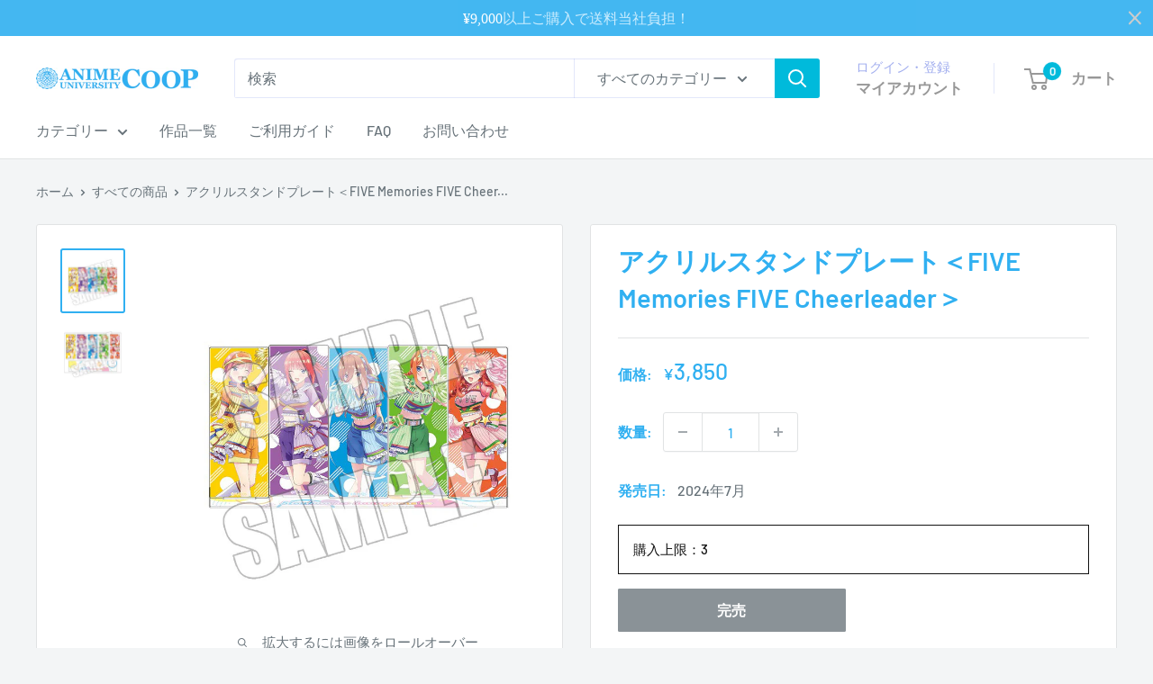

--- FILE ---
content_type: text/html; charset=utf-8
request_url: https://au-coop.jp/products/hny-v-01-0503
body_size: 39309
content:















<!doctype html>

<html class="no-js" lang="ja">
  <head>
 
<meta charset="utf-8">
    <meta name="viewport" content="width=device-width, initial-scale=1.0, height=device-height, minimum-scale=1.0, maximum-scale=1.0">
    <meta name="theme-color" content="#30b0f1">

    <!-- Google Tag Manager -->
      <script>
        (function(w,d,s,l,i){w[l]=w[l]||[];w[l].push({'gtm.start': new Date().getTime(),event:'gtm.js'});var f=d.getElementsByTagName(s)[0],j=d.createElement(s),dl=l!='dataLayer'?'&l='+l:'';j.async=true;j.src='https://www.googletagmanager.com/gtm.js?id='+i+dl;f.parentNode.insertBefore(j,f);})(window,document,'script','dataLayer','GTM-TLQLSND');
      </script>
    <!-- End Google Tag Manager -->

    <title>アクリルスタンドプレート＜FIVE Memories FIVE Cheerleader＞</title><meta name="description" content="きゃらっとくじ【FIVE Cheerleader】のイラストを使用したアクリルスタンドプレートです。5枚のキャラプレートを自由に設置できるので、推しをセンターにするのもあり！さらに別のアクリルスタンドプレートを使用して推しだけのプレートを作ることも可能です✨ぜひお好みに合わせて並べてください🙌©春場ねぎ・講談社／「五等分の花嫁∽」製作委員会 作品タイトル 五等分の花嫁∽ 発売元 株式会社アイオウプラス 販売元 株式会社アイオウプラス 仕様 サイズ：(本体)36×93㎜ (台座)180×39㎜素材：アクリル JANコード 4582756032109 発売日 2024年7月 案内日 2024年4月22日"><link rel="canonical" href="https://au-coop.jp/products/hny-v-01-0503"><link rel="shortcut icon" href="//au-coop.jp/cdn/shop/files/favicon_96x96.png?v=1615978668" type="image/png"><link rel="preload" as="style" href="//au-coop.jp/cdn/shop/t/42/assets/theme.css?v=129575545551556440831766725050">
    <link rel="preload" as="script" href="//au-coop.jp/cdn/shop/t/42/assets/theme.js?v=115677211525621338981759733174">
    <link rel="preconnect" href="https://cdn.shopify.com">
    <link rel="preconnect" href="https://fonts.shopifycdn.com">
    <link rel="dns-prefetch" href="https://productreviews.shopifycdn.com">
    <link rel="dns-prefetch" href="https://ajax.googleapis.com">
    <link rel="dns-prefetch" href="https://maps.googleapis.com">
    <link rel="dns-prefetch" href="https://maps.gstatic.com">

    <meta property="og:type" content="product">
  <meta property="og:title" content="アクリルスタンドプレート＜FIVE Memories FIVE Cheerleader＞"><meta property="og:image" content="http://au-coop.jp/cdn/shop/files/hny-v-01-0503_01_12e84eb4-9bb2-4758-aac2-e38e69dc759a.jpg?v=1710126974">
    <meta property="og:image:secure_url" content="https://au-coop.jp/cdn/shop/files/hny-v-01-0503_01_12e84eb4-9bb2-4758-aac2-e38e69dc759a.jpg?v=1710126974">
    <meta property="og:image:width" content="760">
    <meta property="og:image:height" content="760"><meta property="product:price:amount" content="3,850">
  <meta property="product:price:currency" content="JPY"><meta property="og:description" content="きゃらっとくじ【FIVE Cheerleader】のイラストを使用したアクリルスタンドプレートです。5枚のキャラプレートを自由に設置できるので、推しをセンターにするのもあり！さらに別のアクリルスタンドプレートを使用して推しだけのプレートを作ることも可能です✨ぜひお好みに合わせて並べてください🙌©春場ねぎ・講談社／「五等分の花嫁∽」製作委員会 作品タイトル 五等分の花嫁∽ 発売元 株式会社アイオウプラス 販売元 株式会社アイオウプラス 仕様 サイズ：(本体)36×93㎜ (台座)180×39㎜素材：アクリル JANコード 4582756032109 発売日 2024年7月 案内日 2024年4月22日"><meta property="og:url" content="https://au-coop.jp/products/hny-v-01-0503">
<meta property="og:site_name" content="アニメユニバーシティコープ"><meta name="twitter:card" content="summary"><meta name="twitter:title" content="アクリルスタンドプレート＜FIVE Memories FIVE Cheerleader＞">
  <meta name="twitter:description" content="きゃらっとくじ【FIVE Cheerleader】のイラストを使用したアクリルスタンドプレートです。5枚のキャラプレートを自由に設置できるので、推しをセンターにするのもあり！さらに別のアクリルスタンドプレートを使用して推しだけのプレートを作ることも可能です✨ぜひお好みに合わせて並べてください🙌©春場ねぎ・講談社／「五等分の花嫁∽」製作委員会



作品タイトル
五等分の花嫁∽


発売元
株式会社アイオウプラス


販売元
株式会社アイオウプラス


仕様
サイズ：(本体)36×93㎜ (台座)180×39㎜素材：アクリル


JANコード
4582756032109


発売日
2024年7月


案内日
2024年4月22日


">
  <meta name="twitter:image" content="https://au-coop.jp/cdn/shop/files/hny-v-01-0503_01_12e84eb4-9bb2-4758-aac2-e38e69dc759a_600x600_crop_center.jpg?v=1710126974">
    <link rel="preload" href="//au-coop.jp/cdn/fonts/barlow/barlow_n6.329f582a81f63f125e63c20a5a80ae9477df68e1.woff2" as="font" type="font/woff2" crossorigin><link rel="preload" href="//au-coop.jp/cdn/fonts/barlow/barlow_n5.a193a1990790eba0cc5cca569d23799830e90f07.woff2" as="font" type="font/woff2" crossorigin><style>
  @font-face {
  font-family: Barlow;
  font-weight: 600;
  font-style: normal;
  font-display: swap;
  src: url("//au-coop.jp/cdn/fonts/barlow/barlow_n6.329f582a81f63f125e63c20a5a80ae9477df68e1.woff2") format("woff2"),
       url("//au-coop.jp/cdn/fonts/barlow/barlow_n6.0163402e36247bcb8b02716880d0b39568412e9e.woff") format("woff");
}

  @font-face {
  font-family: Barlow;
  font-weight: 500;
  font-style: normal;
  font-display: swap;
  src: url("//au-coop.jp/cdn/fonts/barlow/barlow_n5.a193a1990790eba0cc5cca569d23799830e90f07.woff2") format("woff2"),
       url("//au-coop.jp/cdn/fonts/barlow/barlow_n5.ae31c82169b1dc0715609b8cc6a610b917808358.woff") format("woff");
}

@font-face {
  font-family: Barlow;
  font-weight: 600;
  font-style: normal;
  font-display: swap;
  src: url("//au-coop.jp/cdn/fonts/barlow/barlow_n6.329f582a81f63f125e63c20a5a80ae9477df68e1.woff2") format("woff2"),
       url("//au-coop.jp/cdn/fonts/barlow/barlow_n6.0163402e36247bcb8b02716880d0b39568412e9e.woff") format("woff");
}

@font-face {
  font-family: Barlow;
  font-weight: 600;
  font-style: italic;
  font-display: swap;
  src: url("//au-coop.jp/cdn/fonts/barlow/barlow_i6.5a22bd20fb27bad4d7674cc6e666fb9c77d813bb.woff2") format("woff2"),
       url("//au-coop.jp/cdn/fonts/barlow/barlow_i6.1c8787fcb59f3add01a87f21b38c7ef797e3b3a1.woff") format("woff");
}


  @font-face {
  font-family: Barlow;
  font-weight: 700;
  font-style: normal;
  font-display: swap;
  src: url("//au-coop.jp/cdn/fonts/barlow/barlow_n7.691d1d11f150e857dcbc1c10ef03d825bc378d81.woff2") format("woff2"),
       url("//au-coop.jp/cdn/fonts/barlow/barlow_n7.4fdbb1cb7da0e2c2f88492243ffa2b4f91924840.woff") format("woff");
}

  @font-face {
  font-family: Barlow;
  font-weight: 500;
  font-style: italic;
  font-display: swap;
  src: url("//au-coop.jp/cdn/fonts/barlow/barlow_i5.714d58286997b65cd479af615cfa9bb0a117a573.woff2") format("woff2"),
       url("//au-coop.jp/cdn/fonts/barlow/barlow_i5.0120f77e6447d3b5df4bbec8ad8c2d029d87fb21.woff") format("woff");
}

  @font-face {
  font-family: Barlow;
  font-weight: 700;
  font-style: italic;
  font-display: swap;
  src: url("//au-coop.jp/cdn/fonts/barlow/barlow_i7.50e19d6cc2ba5146fa437a5a7443c76d5d730103.woff2") format("woff2"),
       url("//au-coop.jp/cdn/fonts/barlow/barlow_i7.47e9f98f1b094d912e6fd631cc3fe93d9f40964f.woff") format("woff");
}


  :root {
    --default-text-font-size : 15px;
    --base-text-font-size    : 16px;
    --heading-font-family    : Barlow, sans-serif;
    --heading-font-weight    : 600;
    --heading-font-style     : normal;
    --text-font-family       : Barlow, sans-serif;
    --text-font-weight       : 500;
    --text-font-style        : normal;
    --text-font-bolder-weight: 600;
    --text-link-decoration   : underline;

    --text-color               : #677279;
    --text-color-rgb           : 103, 114, 121;
    --heading-color            : #30b0f1;
    --border-color             : #e1e3e4;
    --border-color-rgb         : 225, 227, 228;
    --form-border-color        : #d4d6d8;
    --accent-color             : #30b0f1;
    --accent-color-rgb         : 48, 176, 241;
    --link-color               : #30b0f1;
    --link-color-hover         : #0d89c7;
    --background               : #f3f5f6;
    --secondary-background     : #ffffff;
    --secondary-background-rgb : 255, 255, 255;
    --accent-background        : rgba(48, 176, 241, 0.08);

    --input-background: #ffffff;

    --error-color       : #ff0000;
    --error-background  : rgba(255, 0, 0, 0.07);
    --success-color     : #00aa00;
    --success-background: rgba(0, 170, 0, 0.11);

    --primary-button-background      : #30b0f1;
    --primary-button-background-rgb  : 48, 176, 241;
    --primary-button-text-color      : #ffffff;
    --secondary-button-background    : #30b0f1;
    --secondary-button-background-rgb: 48, 176, 241;
    --secondary-button-text-color    : #ffffff;

    --header-background      : #ffffff;
    --header-text-color      : #989898;
    --header-light-text-color: #a3afef;
    --header-border-color    : rgba(163, 175, 239, 0.3);
    --header-accent-color    : #00badb;

    --footer-background-color:    #f3f5f6;
    --footer-heading-text-color:  #1e2d7d;
    --footer-body-text-color:     #677279;
    --footer-body-text-color-rgb: 103, 114, 121;
    --footer-accent-color:        #30b0f1;
    --footer-accent-color-rgb:    48, 176, 241;
    --footer-border:              1px solid var(--border-color);
    
    --flickity-arrow-color: #abb1b4;--product-on-sale-accent           : #dc828a;
    --product-on-sale-accent-rgb       : 220, 130, 138;
    --product-on-sale-color            : #000000;
    --product-in-stock-color           : #008a00;
    --product-low-stock-color          : #ee0000;
    --product-sold-out-color           : #8a9297;
    --product-custom-label-1-background: #008a00;
    --product-custom-label-1-color     : #ffffff;
    --product-custom-label-2-background: #00a500;
    --product-custom-label-2-color     : #ffffff;
    --product-review-star-color        : #ffbd00;

    --mobile-container-gutter : 20px;
    --desktop-container-gutter: 40px;

    /* Shopify related variables */
    --payment-terms-background-color: #f3f5f6;
  }
</style>

<script>
  // IE11 does not have support for CSS variables, so we have to polyfill them
  if (!(((window || {}).CSS || {}).supports && window.CSS.supports('(--a: 0)'))) {
    const script = document.createElement('script');
    script.type = 'text/javascript';
    script.src = 'https://cdn.jsdelivr.net/npm/css-vars-ponyfill@2';
    script.onload = function() {
      cssVars({});
    };

    document.getElementsByTagName('head')[0].appendChild(script);
  }
</script>


    
  <script>window.performance && window.performance.mark && window.performance.mark('shopify.content_for_header.start');</script><meta name="google-site-verification" content="KX-HSwqINT1p69If-zC-WmjwwY4eGLPUKRa7GcJz78Q">
<meta id="shopify-digital-wallet" name="shopify-digital-wallet" content="/51956580516/digital_wallets/dialog">
<meta name="shopify-checkout-api-token" content="49081ade4e6a4d2cbbce625d45d756e2">
<link rel="alternate" type="application/json+oembed" href="https://au-coop.jp/products/hny-v-01-0503.oembed">
<script async="async" src="/checkouts/internal/preloads.js?locale=ja-JP"></script>
<link rel="preconnect" href="https://shop.app" crossorigin="anonymous">
<script async="async" src="https://shop.app/checkouts/internal/preloads.js?locale=ja-JP&shop_id=51956580516" crossorigin="anonymous"></script>
<script id="shopify-features" type="application/json">{"accessToken":"49081ade4e6a4d2cbbce625d45d756e2","betas":["rich-media-storefront-analytics"],"domain":"au-coop.jp","predictiveSearch":false,"shopId":51956580516,"locale":"ja"}</script>
<script>var Shopify = Shopify || {};
Shopify.shop = "charamol.myshopify.com";
Shopify.locale = "ja";
Shopify.currency = {"active":"JPY","rate":"1.0"};
Shopify.country = "JP";
Shopify.theme = {"name":"aucoop-shopify-os2.0\/main","id":153181225193,"schema_name":"Warehouse","schema_version":"5.0.0","theme_store_id":null,"role":"main"};
Shopify.theme.handle = "null";
Shopify.theme.style = {"id":null,"handle":null};
Shopify.cdnHost = "au-coop.jp/cdn";
Shopify.routes = Shopify.routes || {};
Shopify.routes.root = "/";</script>
<script type="module">!function(o){(o.Shopify=o.Shopify||{}).modules=!0}(window);</script>
<script>!function(o){function n(){var o=[];function n(){o.push(Array.prototype.slice.apply(arguments))}return n.q=o,n}var t=o.Shopify=o.Shopify||{};t.loadFeatures=n(),t.autoloadFeatures=n()}(window);</script>
<script>
  window.ShopifyPay = window.ShopifyPay || {};
  window.ShopifyPay.apiHost = "shop.app\/pay";
  window.ShopifyPay.redirectState = null;
</script>
<script id="shop-js-analytics" type="application/json">{"pageType":"product"}</script>
<script defer="defer" async type="module" src="//au-coop.jp/cdn/shopifycloud/shop-js/modules/v2/client.init-shop-cart-sync_CSE-8ASR.ja.esm.js"></script>
<script defer="defer" async type="module" src="//au-coop.jp/cdn/shopifycloud/shop-js/modules/v2/chunk.common_DDD8GOhs.esm.js"></script>
<script defer="defer" async type="module" src="//au-coop.jp/cdn/shopifycloud/shop-js/modules/v2/chunk.modal_B6JNj9sU.esm.js"></script>
<script type="module">
  await import("//au-coop.jp/cdn/shopifycloud/shop-js/modules/v2/client.init-shop-cart-sync_CSE-8ASR.ja.esm.js");
await import("//au-coop.jp/cdn/shopifycloud/shop-js/modules/v2/chunk.common_DDD8GOhs.esm.js");
await import("//au-coop.jp/cdn/shopifycloud/shop-js/modules/v2/chunk.modal_B6JNj9sU.esm.js");

  window.Shopify.SignInWithShop?.initShopCartSync?.({"fedCMEnabled":true,"windoidEnabled":true});

</script>
<script>
  window.Shopify = window.Shopify || {};
  if (!window.Shopify.featureAssets) window.Shopify.featureAssets = {};
  window.Shopify.featureAssets['shop-js'] = {"shop-cart-sync":["modules/v2/client.shop-cart-sync_BCoLmxl3.ja.esm.js","modules/v2/chunk.common_DDD8GOhs.esm.js","modules/v2/chunk.modal_B6JNj9sU.esm.js"],"init-fed-cm":["modules/v2/client.init-fed-cm_BUzkuSqB.ja.esm.js","modules/v2/chunk.common_DDD8GOhs.esm.js","modules/v2/chunk.modal_B6JNj9sU.esm.js"],"init-shop-email-lookup-coordinator":["modules/v2/client.init-shop-email-lookup-coordinator_BW32axq4.ja.esm.js","modules/v2/chunk.common_DDD8GOhs.esm.js","modules/v2/chunk.modal_B6JNj9sU.esm.js"],"init-windoid":["modules/v2/client.init-windoid_BvNGLRkF.ja.esm.js","modules/v2/chunk.common_DDD8GOhs.esm.js","modules/v2/chunk.modal_B6JNj9sU.esm.js"],"shop-button":["modules/v2/client.shop-button_CH0XKSrs.ja.esm.js","modules/v2/chunk.common_DDD8GOhs.esm.js","modules/v2/chunk.modal_B6JNj9sU.esm.js"],"shop-cash-offers":["modules/v2/client.shop-cash-offers_DjoQtMHe.ja.esm.js","modules/v2/chunk.common_DDD8GOhs.esm.js","modules/v2/chunk.modal_B6JNj9sU.esm.js"],"shop-toast-manager":["modules/v2/client.shop-toast-manager_B8NLGr5M.ja.esm.js","modules/v2/chunk.common_DDD8GOhs.esm.js","modules/v2/chunk.modal_B6JNj9sU.esm.js"],"init-shop-cart-sync":["modules/v2/client.init-shop-cart-sync_CSE-8ASR.ja.esm.js","modules/v2/chunk.common_DDD8GOhs.esm.js","modules/v2/chunk.modal_B6JNj9sU.esm.js"],"init-customer-accounts-sign-up":["modules/v2/client.init-customer-accounts-sign-up_C-LwrDE-.ja.esm.js","modules/v2/client.shop-login-button_D0X6bVTm.ja.esm.js","modules/v2/chunk.common_DDD8GOhs.esm.js","modules/v2/chunk.modal_B6JNj9sU.esm.js"],"pay-button":["modules/v2/client.pay-button_imCDqct4.ja.esm.js","modules/v2/chunk.common_DDD8GOhs.esm.js","modules/v2/chunk.modal_B6JNj9sU.esm.js"],"init-customer-accounts":["modules/v2/client.init-customer-accounts_CxIJyI-K.ja.esm.js","modules/v2/client.shop-login-button_D0X6bVTm.ja.esm.js","modules/v2/chunk.common_DDD8GOhs.esm.js","modules/v2/chunk.modal_B6JNj9sU.esm.js"],"avatar":["modules/v2/client.avatar_BTnouDA3.ja.esm.js"],"init-shop-for-new-customer-accounts":["modules/v2/client.init-shop-for-new-customer-accounts_DRBL7B82.ja.esm.js","modules/v2/client.shop-login-button_D0X6bVTm.ja.esm.js","modules/v2/chunk.common_DDD8GOhs.esm.js","modules/v2/chunk.modal_B6JNj9sU.esm.js"],"shop-follow-button":["modules/v2/client.shop-follow-button_D610YzXR.ja.esm.js","modules/v2/chunk.common_DDD8GOhs.esm.js","modules/v2/chunk.modal_B6JNj9sU.esm.js"],"checkout-modal":["modules/v2/client.checkout-modal_NhzDspE5.ja.esm.js","modules/v2/chunk.common_DDD8GOhs.esm.js","modules/v2/chunk.modal_B6JNj9sU.esm.js"],"shop-login-button":["modules/v2/client.shop-login-button_D0X6bVTm.ja.esm.js","modules/v2/chunk.common_DDD8GOhs.esm.js","modules/v2/chunk.modal_B6JNj9sU.esm.js"],"lead-capture":["modules/v2/client.lead-capture_pLpCOlEn.ja.esm.js","modules/v2/chunk.common_DDD8GOhs.esm.js","modules/v2/chunk.modal_B6JNj9sU.esm.js"],"shop-login":["modules/v2/client.shop-login_DiHM-Diw.ja.esm.js","modules/v2/chunk.common_DDD8GOhs.esm.js","modules/v2/chunk.modal_B6JNj9sU.esm.js"],"payment-terms":["modules/v2/client.payment-terms_BdLTgEH_.ja.esm.js","modules/v2/chunk.common_DDD8GOhs.esm.js","modules/v2/chunk.modal_B6JNj9sU.esm.js"]};
</script>
<script>(function() {
  var isLoaded = false;
  function asyncLoad() {
    if (isLoaded) return;
    isLoaded = true;
    var urls = ["https:\/\/instafeed.nfcube.com\/cdn\/851be7ad483161c4bcdd703ffe5d48e0.js?shop=charamol.myshopify.com","https:\/\/cax.channel.io\/shopify\/plugins\/d00dc3fb-547a-4bb6-b565-3e7693bbd117.js?shop=charamol.myshopify.com","https:\/\/cdn.shopify.com\/s\/files\/1\/0519\/5658\/0516\/t\/29\/assets\/globo.formbuilder.init.js?v=1646964170\u0026shop=charamol.myshopify.com","https:\/\/free-shipping-upsell.dot-amp.tokyo\/bar.js?shop=charamol.myshopify.com","https:\/\/na.shgcdn3.com\/pixel-collector.js?shop=charamol.myshopify.com"];
    for (var i = 0; i < urls.length; i++) {
      var s = document.createElement('script');
      s.type = 'text/javascript';
      s.async = true;
      s.src = urls[i];
      var x = document.getElementsByTagName('script')[0];
      x.parentNode.insertBefore(s, x);
    }
  };
  if(window.attachEvent) {
    window.attachEvent('onload', asyncLoad);
  } else {
    window.addEventListener('load', asyncLoad, false);
  }
})();</script>
<script id="__st">var __st={"a":51956580516,"offset":32400,"reqid":"57f633a4-20a0-40bf-9454-ea4387c3ba30-1770061240","pageurl":"au-coop.jp\/products\/hny-v-01-0503","u":"e0d4c4cc054e","p":"product","rtyp":"product","rid":8391299694825};</script>
<script>window.ShopifyPaypalV4VisibilityTracking = true;</script>
<script id="captcha-bootstrap">!function(){'use strict';const t='contact',e='account',n='new_comment',o=[[t,t],['blogs',n],['comments',n],[t,'customer']],c=[[e,'customer_login'],[e,'guest_login'],[e,'recover_customer_password'],[e,'create_customer']],r=t=>t.map((([t,e])=>`form[action*='/${t}']:not([data-nocaptcha='true']) input[name='form_type'][value='${e}']`)).join(','),a=t=>()=>t?[...document.querySelectorAll(t)].map((t=>t.form)):[];function s(){const t=[...o],e=r(t);return a(e)}const i='password',u='form_key',d=['recaptcha-v3-token','g-recaptcha-response','h-captcha-response',i],f=()=>{try{return window.sessionStorage}catch{return}},m='__shopify_v',_=t=>t.elements[u];function p(t,e,n=!1){try{const o=window.sessionStorage,c=JSON.parse(o.getItem(e)),{data:r}=function(t){const{data:e,action:n}=t;return t[m]||n?{data:e,action:n}:{data:t,action:n}}(c);for(const[e,n]of Object.entries(r))t.elements[e]&&(t.elements[e].value=n);n&&o.removeItem(e)}catch(o){console.error('form repopulation failed',{error:o})}}const l='form_type',E='cptcha';function T(t){t.dataset[E]=!0}const w=window,h=w.document,L='Shopify',v='ce_forms',y='captcha';let A=!1;((t,e)=>{const n=(g='f06e6c50-85a8-45c8-87d0-21a2b65856fe',I='https://cdn.shopify.com/shopifycloud/storefront-forms-hcaptcha/ce_storefront_forms_captcha_hcaptcha.v1.5.2.iife.js',D={infoText:'hCaptchaによる保護',privacyText:'プライバシー',termsText:'利用規約'},(t,e,n)=>{const o=w[L][v],c=o.bindForm;if(c)return c(t,g,e,D).then(n);var r;o.q.push([[t,g,e,D],n]),r=I,A||(h.body.append(Object.assign(h.createElement('script'),{id:'captcha-provider',async:!0,src:r})),A=!0)});var g,I,D;w[L]=w[L]||{},w[L][v]=w[L][v]||{},w[L][v].q=[],w[L][y]=w[L][y]||{},w[L][y].protect=function(t,e){n(t,void 0,e),T(t)},Object.freeze(w[L][y]),function(t,e,n,w,h,L){const[v,y,A,g]=function(t,e,n){const i=e?o:[],u=t?c:[],d=[...i,...u],f=r(d),m=r(i),_=r(d.filter((([t,e])=>n.includes(e))));return[a(f),a(m),a(_),s()]}(w,h,L),I=t=>{const e=t.target;return e instanceof HTMLFormElement?e:e&&e.form},D=t=>v().includes(t);t.addEventListener('submit',(t=>{const e=I(t);if(!e)return;const n=D(e)&&!e.dataset.hcaptchaBound&&!e.dataset.recaptchaBound,o=_(e),c=g().includes(e)&&(!o||!o.value);(n||c)&&t.preventDefault(),c&&!n&&(function(t){try{if(!f())return;!function(t){const e=f();if(!e)return;const n=_(t);if(!n)return;const o=n.value;o&&e.removeItem(o)}(t);const e=Array.from(Array(32),(()=>Math.random().toString(36)[2])).join('');!function(t,e){_(t)||t.append(Object.assign(document.createElement('input'),{type:'hidden',name:u})),t.elements[u].value=e}(t,e),function(t,e){const n=f();if(!n)return;const o=[...t.querySelectorAll(`input[type='${i}']`)].map((({name:t})=>t)),c=[...d,...o],r={};for(const[a,s]of new FormData(t).entries())c.includes(a)||(r[a]=s);n.setItem(e,JSON.stringify({[m]:1,action:t.action,data:r}))}(t,e)}catch(e){console.error('failed to persist form',e)}}(e),e.submit())}));const S=(t,e)=>{t&&!t.dataset[E]&&(n(t,e.some((e=>e===t))),T(t))};for(const o of['focusin','change'])t.addEventListener(o,(t=>{const e=I(t);D(e)&&S(e,y())}));const B=e.get('form_key'),M=e.get(l),P=B&&M;t.addEventListener('DOMContentLoaded',(()=>{const t=y();if(P)for(const e of t)e.elements[l].value===M&&p(e,B);[...new Set([...A(),...v().filter((t=>'true'===t.dataset.shopifyCaptcha))])].forEach((e=>S(e,t)))}))}(h,new URLSearchParams(w.location.search),n,t,e,['guest_login'])})(!0,!0)}();</script>
<script integrity="sha256-4kQ18oKyAcykRKYeNunJcIwy7WH5gtpwJnB7kiuLZ1E=" data-source-attribution="shopify.loadfeatures" defer="defer" src="//au-coop.jp/cdn/shopifycloud/storefront/assets/storefront/load_feature-a0a9edcb.js" crossorigin="anonymous"></script>
<script crossorigin="anonymous" defer="defer" src="//au-coop.jp/cdn/shopifycloud/storefront/assets/shopify_pay/storefront-65b4c6d7.js?v=20250812"></script>
<script data-source-attribution="shopify.dynamic_checkout.dynamic.init">var Shopify=Shopify||{};Shopify.PaymentButton=Shopify.PaymentButton||{isStorefrontPortableWallets:!0,init:function(){window.Shopify.PaymentButton.init=function(){};var t=document.createElement("script");t.src="https://au-coop.jp/cdn/shopifycloud/portable-wallets/latest/portable-wallets.ja.js",t.type="module",document.head.appendChild(t)}};
</script>
<script data-source-attribution="shopify.dynamic_checkout.buyer_consent">
  function portableWalletsHideBuyerConsent(e){var t=document.getElementById("shopify-buyer-consent"),n=document.getElementById("shopify-subscription-policy-button");t&&n&&(t.classList.add("hidden"),t.setAttribute("aria-hidden","true"),n.removeEventListener("click",e))}function portableWalletsShowBuyerConsent(e){var t=document.getElementById("shopify-buyer-consent"),n=document.getElementById("shopify-subscription-policy-button");t&&n&&(t.classList.remove("hidden"),t.removeAttribute("aria-hidden"),n.addEventListener("click",e))}window.Shopify?.PaymentButton&&(window.Shopify.PaymentButton.hideBuyerConsent=portableWalletsHideBuyerConsent,window.Shopify.PaymentButton.showBuyerConsent=portableWalletsShowBuyerConsent);
</script>
<script data-source-attribution="shopify.dynamic_checkout.cart.bootstrap">document.addEventListener("DOMContentLoaded",(function(){function t(){return document.querySelector("shopify-accelerated-checkout-cart, shopify-accelerated-checkout")}if(t())Shopify.PaymentButton.init();else{new MutationObserver((function(e,n){t()&&(Shopify.PaymentButton.init(),n.disconnect())})).observe(document.body,{childList:!0,subtree:!0})}}));
</script>
<link id="shopify-accelerated-checkout-styles" rel="stylesheet" media="screen" href="https://au-coop.jp/cdn/shopifycloud/portable-wallets/latest/accelerated-checkout-backwards-compat.css" crossorigin="anonymous">
<style id="shopify-accelerated-checkout-cart">
        #shopify-buyer-consent {
  margin-top: 1em;
  display: inline-block;
  width: 100%;
}

#shopify-buyer-consent.hidden {
  display: none;
}

#shopify-subscription-policy-button {
  background: none;
  border: none;
  padding: 0;
  text-decoration: underline;
  font-size: inherit;
  cursor: pointer;
}

#shopify-subscription-policy-button::before {
  box-shadow: none;
}

      </style>

<script>window.performance && window.performance.mark && window.performance.mark('shopify.content_for_header.end');</script>
  





  <script type="text/javascript">
    
      window.__shgMoneyFormat = window.__shgMoneyFormat || {"JPY":{"currency":"JPY","currency_symbol":"¥","currency_symbol_location":"left","decimal_places":0,"decimal_separator":".","thousands_separator":","}};
    
    window.__shgCurrentCurrencyCode = window.__shgCurrentCurrencyCode || {
      currency: "JPY",
      currency_symbol: "¥",
      decimal_separator: ".",
      thousands_separator: ",",
      decimal_places: 2,
      currency_symbol_location: "left"
    };
  </script>




    <link rel="stylesheet" href="//au-coop.jp/cdn/shop/t/42/assets/theme.css?v=129575545551556440831766725050">

    
  <script type="application/ld+json">
  {
    "@context": "https://schema.org",
    "@type": "Product",
    "productID": 8391299694825,
    "offers": [{
          "@type": "Offer",
          "name": "Default Title",
          "availability":"https://schema.org/OutOfStock",
          "price": 3850.0,
          "priceCurrency": "JPY",
          "priceValidUntil": "2026-02-13","sku": "HNY-V-01-0503",
            "gtin13": "4582756032109",
          "url": "/products/hny-v-01-0503?variant=46773954347241"
        }
],"brand": {
      "@type": "Brand",
      "name": "ANIME UNIVERSITY COOP"
    },
    "name": "アクリルスタンドプレート＜FIVE Memories FIVE Cheerleader＞",
    "description": "きゃらっとくじ【FIVE Cheerleader】のイラストを使用したアクリルスタンドプレートです。5枚のキャラプレートを自由に設置できるので、推しをセンターにするのもあり！さらに別のアクリルスタンドプレートを使用して推しだけのプレートを作ることも可能です✨ぜひお好みに合わせて並べてください🙌©春場ねぎ・講談社／「五等分の花嫁∽」製作委員会\n\n\n\n作品タイトル\n五等分の花嫁∽\n\n\n発売元\n株式会社アイオウプラス\n\n\n販売元\n株式会社アイオウプラス\n\n\n仕様\nサイズ：(本体)36×93㎜ (台座)180×39㎜素材：アクリル\n\n\nJANコード\n4582756032109\n\n\n発売日\n2024年7月\n\n\n案内日\n2024年4月22日\n\n\n",
    "category": "『TVスペシャルアニメ「五等分の花嫁∽」〜FIVE Memories〜』事後通販_2024年4月",
    "url": "/products/hny-v-01-0503",
    "sku": "HNY-V-01-0503",
    "image": {
      "@type": "ImageObject",
      "url": "https://au-coop.jp/cdn/shop/files/hny-v-01-0503_01_12e84eb4-9bb2-4758-aac2-e38e69dc759a.jpg?v=1710126974&width=1024",
      "image": "https://au-coop.jp/cdn/shop/files/hny-v-01-0503_01_12e84eb4-9bb2-4758-aac2-e38e69dc759a.jpg?v=1710126974&width=1024",
      "name": "アクリルスタンドプレート＜FIVE Memories FIVE Cheerleader＞",
      "width": "1024",
      "height": "1024"
    }
  }
  </script>



  <script type="application/ld+json">
  {
    "@context": "https://schema.org",
    "@type": "BreadcrumbList",
  "itemListElement": [{
      "@type": "ListItem",
      "position": 1,
      "name": "ホーム",
      "item": "https://au-coop.jp"
    },{
          "@type": "ListItem",
          "position": 2,
          "name": "アクリルスタンドプレート＜FIVE Memories FIVE Cheerleader＞",
          "item": "https://au-coop.jp/products/hny-v-01-0503"
        }]
  }
  </script>



    <script>
      // This allows to expose several variables to the global scope, to be used in scripts
      window.theme = {
        pageType: "product",
        cartCount: 0,
        moneyFormat: "¥{{amount_no_decimals}}",
        moneyWithCurrencyFormat: "¥{{amount_no_decimals}} JPY",
        currencyCodeEnabled: false,
        showDiscount: true,
        discountMode: "saving",
        cartType: "drawer"
      };

      window.routes = {
        rootUrl: "\/",
        rootUrlWithoutSlash: '',
        cartUrl: "\/cart",
        cartAddUrl: "\/cart\/add",
        cartChangeUrl: "\/cart\/change",
        searchUrl: "\/search",
        productRecommendationsUrl: "\/recommendations\/products"
      };

      window.languages = {
        productRegularPrice: "通常価格",
        productSalePrice: "販売価格",
        collectionOnSaleLabel: "{{savings}}セーブ",
        productFormUnavailable: "利用できません",
        productFormAddToCart: "カートに追加",
        productFormPreOrder: "予約注文",
        productFormSoldOut: "完売",
        productAdded: "カートに追加されました",
        productAddedShort: "追加されました",
        shippingEstimatorNoResults: "住所への配送が見つかりませんでした。",
        shippingEstimatorOneResult: "住所には1つの配送料金があります：",
        shippingEstimatorMultipleResults: "住所には{{count}}の送料があります：",
        shippingEstimatorErrors: "いくつかのエラーがあります："
      };

      document.documentElement.className = document.documentElement.className.replace('no-js', 'js');
    </script><script src="//au-coop.jp/cdn/shop/t/42/assets/theme.js?v=115677211525621338981759733174" defer></script>
    <script src="//au-coop.jp/cdn/shop/t/42/assets/custom.js?v=102476495355921946141759733172" defer></script><script>
        (function () {
          window.onpageshow = function() {
            // We force re-freshing the cart content onpageshow, as most browsers will serve a cache copy when hitting the
            // back button, which cause staled data
            document.documentElement.dispatchEvent(new CustomEvent('cart:refresh', {
              bubbles: true,
              detail: {scrollToTop: false}
            }));
          };
        })();
      </script><script src="https://ajax.googleapis.com/ajax/libs/jquery/3.5.1/jquery.min.js" defer></script>
  
  

<script type="text/javascript">
  
    window.SHG_CUSTOMER = null;
  
</script>







<!-- BEGIN app block: shopify://apps/order-limits/blocks/ruffruff-order-limits/56fb9d8f-3621-4732-8425-5c64262bef41 --><!-- BEGIN app snippet: access-restriction --><!-- END app snippet --><!-- BEGIN app snippet: settings-json -->
<style data-shopify>
  .ruffruff-order-limits__product-messages {
    background-color: #FFFFFF !important;
    border: 1px solid #121212 !important;
    color: #121212 !important;
  }
</style>

<!-- cached at 1770061241 -->
<script id='ruffruff-order-limits-settings-json' type='application/json'>{"alertMessageModalEnabled": true,"productMessagePosition": "above"}</script>
<!-- END app snippet --><!-- BEGIN app snippet: product-quantity-rules-json -->
<!-- cached at 1770061241 -->
<script id='ruffruff-order-limits-product-quantity-rules-json' type='application/json'>[{"collectionIds": ["455451181289"],"eligibleItems": "collections","id": "101447565545","increment": 1,"max": 1,"min": 1,"productIds": [],"productMessage": "購入上限：1","productTags": [],"productVariantIds": []},{"collectionIds": ["455451640041"],"eligibleItems": "collections","id": "101449924841","increment": 1,"max": 10,"min": 1,"productIds": [],"productMessage": "購入上限：10","productTags": [],"productVariantIds": []},{"collectionIds": ["455451345129"],"eligibleItems": "collections","id": "101449269481","increment": 1,"max": 2,"min": 1,"productIds": [],"productMessage": "購入上限：2","productTags": [],"productVariantIds": []},{"collectionIds": ["455451705577"],"eligibleItems": "collections","id": "108843892969","increment": 1,"max": 20,"min": 1,"productIds": [],"productMessage": "購入上限：20","productTags": [],"productVariantIds": []},{"collectionIds": ["455451410665"],"eligibleItems": "collections","id": "101449433321","increment": 1,"max": 3,"min": 1,"productIds": [],"productMessage": "購入上限：3","productTags": [],"productVariantIds": []},{"collectionIds": ["455451672809"],"eligibleItems": "collections","id": "101450088681","increment": 1,"max": 30,"min": 1,"productIds": [],"productMessage": "購入上限：30","productTags": [],"productVariantIds": []},{"collectionIds": ["455451508969"],"eligibleItems": "collections","id": "108843598057","increment": 1,"max": 4,"min": 1,"productIds": [],"productMessage": "購入上限：4","productTags": [],"productVariantIds": []},{"collectionIds": ["455451541737"],"eligibleItems": "collections","id": "101450285289","increment": 1,"max": 5,"min": 1,"productIds": [],"productMessage": "購入上限：5","productTags": [],"productVariantIds": []},{"collectionIds": ["455451738345"],"eligibleItems": "collections","id": "101450875113","increment": 1,"max": 50,"min": 1,"productIds": [],"productMessage": "購入上限：50","productTags": [],"productVariantIds": []}]</script>
<!-- END app snippet --><!-- BEGIN app snippet: price-rules-json -->
<!-- cached at 1770061241 -->
<script id='ruffruff-order-limits-price-rules-json' type='application/json'>[]</script>
<!-- END app snippet --><!-- BEGIN app snippet: bundle-rules-json -->
<!-- cached at 1770061241 -->
<script id='ruffruff-order-limits-bundle-rules-json' type='application/json'>[{"collectionIds": ["455462060265"],"eligibleItems": "collections","id": "95064752361","productIds": [],"productMessage": "Anisugarフルーツドーナツのみ同時に購入が可能です。","productTags": [],"productVariantIds": []},{"collectionIds": ["455461994729"],"eligibleItems": "collections","id": "101449105641","productIds": [],"productMessage": "","productTags": [],"productVariantIds": []}]</script>
<!-- END app snippet --><!-- BEGIN app snippet: customer-rules-json -->
<!-- cached at 1770061241 -->
<script id='ruffruff-order-limits-customer-rules-json' type='application/json'>[]</script>
<!-- END app snippet --><!-- BEGIN app snippet: weight-rules-json -->
<!-- cached at 1770061241 -->
<script id='ruffruff-order-limits-weight-rules-json' type='application/json'>[]</script>
<!-- END app snippet --><!-- BEGIN app snippet: product-json -->
<!-- cached at 1770061241 -->
<script id='ruffruff-order-limits-product-json' type='application/json'>{"collectionIds": ["240493723812", "240151199908", "240152281252", "455451410665"],"defaultVariantId": "46773954347241","handle": "hny-v-01-0503","hasOnlyDefaultVariant": true,"id": "8391299694825","tags": ["ANIME UNIVERSITY COOP:brand", "limit_3", "『TVスペシャルアニメ「五等分の花嫁∽」〜FIVE Memories〜』事後通販_2024年4月", "アクリルスタンドプレート", "アクリルスタンド・プレート", "五等分", "五等分の花嫁∽", "作品名_五等分の花嫁∽", "在庫販売", "発売日_2024年7月"],"variants": [{"id":"46773954347241","weight":0.0,"weightInUnit":0.0,"weightUnit":"kg"}]}</script>
<!-- END app snippet --><!-- BEGIN app snippet: vite-tag -->


<!-- END app snippet --><!-- BEGIN app snippet: vite-tag -->


  <script src="https://cdn.shopify.com/extensions/019bf90d-89d8-716c-8021-a257ef3e52b2/ruffruff-order-limits-134/assets/entry-C7CLRJ12.js" type="module" crossorigin="anonymous"></script>
  <link rel="modulepreload" href="https://cdn.shopify.com/extensions/019bf90d-89d8-716c-8021-a257ef3e52b2/ruffruff-order-limits-134/assets/getShopifyRootUrl-BAFHm-cu.js" crossorigin="anonymous">
  <link rel="modulepreload" href="https://cdn.shopify.com/extensions/019bf90d-89d8-716c-8021-a257ef3e52b2/ruffruff-order-limits-134/assets/constants-Zwc9dJOo.js" crossorigin="anonymous">
  <link href="//cdn.shopify.com/extensions/019bf90d-89d8-716c-8021-a257ef3e52b2/ruffruff-order-limits-134/assets/entry-eUVkEetz.css" rel="stylesheet" type="text/css" media="all" />

<!-- END app snippet -->
<!-- END app block --><script src="https://cdn.shopify.com/extensions/98609345-6027-4701-9e3f-4907c6a214d4/promolayer-11/assets/promolayer_loader.js" type="text/javascript" defer="defer"></script>
<link href="https://monorail-edge.shopifysvc.com" rel="dns-prefetch">
<script>(function(){if ("sendBeacon" in navigator && "performance" in window) {try {var session_token_from_headers = performance.getEntriesByType('navigation')[0].serverTiming.find(x => x.name == '_s').description;} catch {var session_token_from_headers = undefined;}var session_cookie_matches = document.cookie.match(/_shopify_s=([^;]*)/);var session_token_from_cookie = session_cookie_matches && session_cookie_matches.length === 2 ? session_cookie_matches[1] : "";var session_token = session_token_from_headers || session_token_from_cookie || "";function handle_abandonment_event(e) {var entries = performance.getEntries().filter(function(entry) {return /monorail-edge.shopifysvc.com/.test(entry.name);});if (!window.abandonment_tracked && entries.length === 0) {window.abandonment_tracked = true;var currentMs = Date.now();var navigation_start = performance.timing.navigationStart;var payload = {shop_id: 51956580516,url: window.location.href,navigation_start,duration: currentMs - navigation_start,session_token,page_type: "product"};window.navigator.sendBeacon("https://monorail-edge.shopifysvc.com/v1/produce", JSON.stringify({schema_id: "online_store_buyer_site_abandonment/1.1",payload: payload,metadata: {event_created_at_ms: currentMs,event_sent_at_ms: currentMs}}));}}window.addEventListener('pagehide', handle_abandonment_event);}}());</script>
<script id="web-pixels-manager-setup">(function e(e,d,r,n,o){if(void 0===o&&(o={}),!Boolean(null===(a=null===(i=window.Shopify)||void 0===i?void 0:i.analytics)||void 0===a?void 0:a.replayQueue)){var i,a;window.Shopify=window.Shopify||{};var t=window.Shopify;t.analytics=t.analytics||{};var s=t.analytics;s.replayQueue=[],s.publish=function(e,d,r){return s.replayQueue.push([e,d,r]),!0};try{self.performance.mark("wpm:start")}catch(e){}var l=function(){var e={modern:/Edge?\/(1{2}[4-9]|1[2-9]\d|[2-9]\d{2}|\d{4,})\.\d+(\.\d+|)|Firefox\/(1{2}[4-9]|1[2-9]\d|[2-9]\d{2}|\d{4,})\.\d+(\.\d+|)|Chrom(ium|e)\/(9{2}|\d{3,})\.\d+(\.\d+|)|(Maci|X1{2}).+ Version\/(15\.\d+|(1[6-9]|[2-9]\d|\d{3,})\.\d+)([,.]\d+|)( \(\w+\)|)( Mobile\/\w+|) Safari\/|Chrome.+OPR\/(9{2}|\d{3,})\.\d+\.\d+|(CPU[ +]OS|iPhone[ +]OS|CPU[ +]iPhone|CPU IPhone OS|CPU iPad OS)[ +]+(15[._]\d+|(1[6-9]|[2-9]\d|\d{3,})[._]\d+)([._]\d+|)|Android:?[ /-](13[3-9]|1[4-9]\d|[2-9]\d{2}|\d{4,})(\.\d+|)(\.\d+|)|Android.+Firefox\/(13[5-9]|1[4-9]\d|[2-9]\d{2}|\d{4,})\.\d+(\.\d+|)|Android.+Chrom(ium|e)\/(13[3-9]|1[4-9]\d|[2-9]\d{2}|\d{4,})\.\d+(\.\d+|)|SamsungBrowser\/([2-9]\d|\d{3,})\.\d+/,legacy:/Edge?\/(1[6-9]|[2-9]\d|\d{3,})\.\d+(\.\d+|)|Firefox\/(5[4-9]|[6-9]\d|\d{3,})\.\d+(\.\d+|)|Chrom(ium|e)\/(5[1-9]|[6-9]\d|\d{3,})\.\d+(\.\d+|)([\d.]+$|.*Safari\/(?![\d.]+ Edge\/[\d.]+$))|(Maci|X1{2}).+ Version\/(10\.\d+|(1[1-9]|[2-9]\d|\d{3,})\.\d+)([,.]\d+|)( \(\w+\)|)( Mobile\/\w+|) Safari\/|Chrome.+OPR\/(3[89]|[4-9]\d|\d{3,})\.\d+\.\d+|(CPU[ +]OS|iPhone[ +]OS|CPU[ +]iPhone|CPU IPhone OS|CPU iPad OS)[ +]+(10[._]\d+|(1[1-9]|[2-9]\d|\d{3,})[._]\d+)([._]\d+|)|Android:?[ /-](13[3-9]|1[4-9]\d|[2-9]\d{2}|\d{4,})(\.\d+|)(\.\d+|)|Mobile Safari.+OPR\/([89]\d|\d{3,})\.\d+\.\d+|Android.+Firefox\/(13[5-9]|1[4-9]\d|[2-9]\d{2}|\d{4,})\.\d+(\.\d+|)|Android.+Chrom(ium|e)\/(13[3-9]|1[4-9]\d|[2-9]\d{2}|\d{4,})\.\d+(\.\d+|)|Android.+(UC? ?Browser|UCWEB|U3)[ /]?(15\.([5-9]|\d{2,})|(1[6-9]|[2-9]\d|\d{3,})\.\d+)\.\d+|SamsungBrowser\/(5\.\d+|([6-9]|\d{2,})\.\d+)|Android.+MQ{2}Browser\/(14(\.(9|\d{2,})|)|(1[5-9]|[2-9]\d|\d{3,})(\.\d+|))(\.\d+|)|K[Aa][Ii]OS\/(3\.\d+|([4-9]|\d{2,})\.\d+)(\.\d+|)/},d=e.modern,r=e.legacy,n=navigator.userAgent;return n.match(d)?"modern":n.match(r)?"legacy":"unknown"}(),u="modern"===l?"modern":"legacy",c=(null!=n?n:{modern:"",legacy:""})[u],f=function(e){return[e.baseUrl,"/wpm","/b",e.hashVersion,"modern"===e.buildTarget?"m":"l",".js"].join("")}({baseUrl:d,hashVersion:r,buildTarget:u}),m=function(e){var d=e.version,r=e.bundleTarget,n=e.surface,o=e.pageUrl,i=e.monorailEndpoint;return{emit:function(e){var a=e.status,t=e.errorMsg,s=(new Date).getTime(),l=JSON.stringify({metadata:{event_sent_at_ms:s},events:[{schema_id:"web_pixels_manager_load/3.1",payload:{version:d,bundle_target:r,page_url:o,status:a,surface:n,error_msg:t},metadata:{event_created_at_ms:s}}]});if(!i)return console&&console.warn&&console.warn("[Web Pixels Manager] No Monorail endpoint provided, skipping logging."),!1;try{return self.navigator.sendBeacon.bind(self.navigator)(i,l)}catch(e){}var u=new XMLHttpRequest;try{return u.open("POST",i,!0),u.setRequestHeader("Content-Type","text/plain"),u.send(l),!0}catch(e){return console&&console.warn&&console.warn("[Web Pixels Manager] Got an unhandled error while logging to Monorail."),!1}}}}({version:r,bundleTarget:l,surface:e.surface,pageUrl:self.location.href,monorailEndpoint:e.monorailEndpoint});try{o.browserTarget=l,function(e){var d=e.src,r=e.async,n=void 0===r||r,o=e.onload,i=e.onerror,a=e.sri,t=e.scriptDataAttributes,s=void 0===t?{}:t,l=document.createElement("script"),u=document.querySelector("head"),c=document.querySelector("body");if(l.async=n,l.src=d,a&&(l.integrity=a,l.crossOrigin="anonymous"),s)for(var f in s)if(Object.prototype.hasOwnProperty.call(s,f))try{l.dataset[f]=s[f]}catch(e){}if(o&&l.addEventListener("load",o),i&&l.addEventListener("error",i),u)u.appendChild(l);else{if(!c)throw new Error("Did not find a head or body element to append the script");c.appendChild(l)}}({src:f,async:!0,onload:function(){if(!function(){var e,d;return Boolean(null===(d=null===(e=window.Shopify)||void 0===e?void 0:e.analytics)||void 0===d?void 0:d.initialized)}()){var d=window.webPixelsManager.init(e)||void 0;if(d){var r=window.Shopify.analytics;r.replayQueue.forEach((function(e){var r=e[0],n=e[1],o=e[2];d.publishCustomEvent(r,n,o)})),r.replayQueue=[],r.publish=d.publishCustomEvent,r.visitor=d.visitor,r.initialized=!0}}},onerror:function(){return m.emit({status:"failed",errorMsg:"".concat(f," has failed to load")})},sri:function(e){var d=/^sha384-[A-Za-z0-9+/=]+$/;return"string"==typeof e&&d.test(e)}(c)?c:"",scriptDataAttributes:o}),m.emit({status:"loading"})}catch(e){m.emit({status:"failed",errorMsg:(null==e?void 0:e.message)||"Unknown error"})}}})({shopId: 51956580516,storefrontBaseUrl: "https://au-coop.jp",extensionsBaseUrl: "https://extensions.shopifycdn.com/cdn/shopifycloud/web-pixels-manager",monorailEndpoint: "https://monorail-edge.shopifysvc.com/unstable/produce_batch",surface: "storefront-renderer",enabledBetaFlags: ["2dca8a86"],webPixelsConfigList: [{"id":"933036265","configuration":"{\"site_id\":\"ba4bddab-0941-46b6-851f-e2b8bf1607f4\",\"analytics_endpoint\":\"https:\\\/\\\/na.shgcdn3.com\"}","eventPayloadVersion":"v1","runtimeContext":"STRICT","scriptVersion":"695709fc3f146fa50a25299517a954f2","type":"APP","apiClientId":1158168,"privacyPurposes":["ANALYTICS","MARKETING","SALE_OF_DATA"],"dataSharingAdjustments":{"protectedCustomerApprovalScopes":["read_customer_personal_data"]}},{"id":"422641897","configuration":"{\"config\":\"{\\\"pixel_id\\\":\\\"G-LCEV54CQ09\\\",\\\"target_country\\\":\\\"JP\\\",\\\"gtag_events\\\":[{\\\"type\\\":\\\"begin_checkout\\\",\\\"action_label\\\":[\\\"G-LCEV54CQ09\\\",\\\"AW-10855655623\\\/CqSSCP7X1pgaEMfRsLgo\\\"]},{\\\"type\\\":\\\"search\\\",\\\"action_label\\\":[\\\"G-LCEV54CQ09\\\",\\\"AW-10855655623\\\/LSpECPjX1pgaEMfRsLgo\\\"]},{\\\"type\\\":\\\"view_item\\\",\\\"action_label\\\":[\\\"G-LCEV54CQ09\\\",\\\"AW-10855655623\\\/OfecCPXX1pgaEMfRsLgo\\\",\\\"MC-6JL3S26W6V\\\"]},{\\\"type\\\":\\\"purchase\\\",\\\"action_label\\\":[\\\"G-LCEV54CQ09\\\",\\\"AW-10855655623\\\/uGI5CO_X1pgaEMfRsLgo\\\",\\\"MC-6JL3S26W6V\\\"]},{\\\"type\\\":\\\"page_view\\\",\\\"action_label\\\":[\\\"G-LCEV54CQ09\\\",\\\"AW-10855655623\\\/_TSVCPLX1pgaEMfRsLgo\\\",\\\"MC-6JL3S26W6V\\\"]},{\\\"type\\\":\\\"add_payment_info\\\",\\\"action_label\\\":[\\\"G-LCEV54CQ09\\\",\\\"AW-10855655623\\\/qIp-CIHY1pgaEMfRsLgo\\\"]},{\\\"type\\\":\\\"add_to_cart\\\",\\\"action_label\\\":[\\\"G-LCEV54CQ09\\\",\\\"AW-10855655623\\\/_6imCPvX1pgaEMfRsLgo\\\"]}],\\\"enable_monitoring_mode\\\":false}\"}","eventPayloadVersion":"v1","runtimeContext":"OPEN","scriptVersion":"b2a88bafab3e21179ed38636efcd8a93","type":"APP","apiClientId":1780363,"privacyPurposes":[],"dataSharingAdjustments":{"protectedCustomerApprovalScopes":["read_customer_address","read_customer_email","read_customer_name","read_customer_personal_data","read_customer_phone"]}},{"id":"shopify-app-pixel","configuration":"{}","eventPayloadVersion":"v1","runtimeContext":"STRICT","scriptVersion":"0450","apiClientId":"shopify-pixel","type":"APP","privacyPurposes":["ANALYTICS","MARKETING"]},{"id":"shopify-custom-pixel","eventPayloadVersion":"v1","runtimeContext":"LAX","scriptVersion":"0450","apiClientId":"shopify-pixel","type":"CUSTOM","privacyPurposes":["ANALYTICS","MARKETING"]}],isMerchantRequest: false,initData: {"shop":{"name":"アニメユニバーシティコープ","paymentSettings":{"currencyCode":"JPY"},"myshopifyDomain":"charamol.myshopify.com","countryCode":"JP","storefrontUrl":"https:\/\/au-coop.jp"},"customer":null,"cart":null,"checkout":null,"productVariants":[{"price":{"amount":3850.0,"currencyCode":"JPY"},"product":{"title":"アクリルスタンドプレート＜FIVE Memories FIVE Cheerleader＞","vendor":"ANIME UNIVERSITY COOP","id":"8391299694825","untranslatedTitle":"アクリルスタンドプレート＜FIVE Memories FIVE Cheerleader＞","url":"\/products\/hny-v-01-0503","type":"『TVスペシャルアニメ「五等分の花嫁∽」〜FIVE Memories〜』事後通販_2024年4月"},"id":"46773954347241","image":{"src":"\/\/au-coop.jp\/cdn\/shop\/files\/hny-v-01-0503_01_12e84eb4-9bb2-4758-aac2-e38e69dc759a.jpg?v=1710126974"},"sku":"HNY-V-01-0503","title":"Default Title","untranslatedTitle":"Default Title"}],"purchasingCompany":null},},"https://au-coop.jp/cdn","3918e4e0wbf3ac3cepc5707306mb02b36c6",{"modern":"","legacy":""},{"shopId":"51956580516","storefrontBaseUrl":"https:\/\/au-coop.jp","extensionBaseUrl":"https:\/\/extensions.shopifycdn.com\/cdn\/shopifycloud\/web-pixels-manager","surface":"storefront-renderer","enabledBetaFlags":"[\"2dca8a86\"]","isMerchantRequest":"false","hashVersion":"3918e4e0wbf3ac3cepc5707306mb02b36c6","publish":"custom","events":"[[\"page_viewed\",{}],[\"product_viewed\",{\"productVariant\":{\"price\":{\"amount\":3850.0,\"currencyCode\":\"JPY\"},\"product\":{\"title\":\"アクリルスタンドプレート＜FIVE Memories FIVE Cheerleader＞\",\"vendor\":\"ANIME UNIVERSITY COOP\",\"id\":\"8391299694825\",\"untranslatedTitle\":\"アクリルスタンドプレート＜FIVE Memories FIVE Cheerleader＞\",\"url\":\"\/products\/hny-v-01-0503\",\"type\":\"『TVスペシャルアニメ「五等分の花嫁∽」〜FIVE Memories〜』事後通販_2024年4月\"},\"id\":\"46773954347241\",\"image\":{\"src\":\"\/\/au-coop.jp\/cdn\/shop\/files\/hny-v-01-0503_01_12e84eb4-9bb2-4758-aac2-e38e69dc759a.jpg?v=1710126974\"},\"sku\":\"HNY-V-01-0503\",\"title\":\"Default Title\",\"untranslatedTitle\":\"Default Title\"}}]]"});</script><script>
  window.ShopifyAnalytics = window.ShopifyAnalytics || {};
  window.ShopifyAnalytics.meta = window.ShopifyAnalytics.meta || {};
  window.ShopifyAnalytics.meta.currency = 'JPY';
  var meta = {"product":{"id":8391299694825,"gid":"gid:\/\/shopify\/Product\/8391299694825","vendor":"ANIME UNIVERSITY COOP","type":"『TVスペシャルアニメ「五等分の花嫁∽」〜FIVE Memories〜』事後通販_2024年4月","handle":"hny-v-01-0503","variants":[{"id":46773954347241,"price":385000,"name":"アクリルスタンドプレート＜FIVE Memories FIVE Cheerleader＞","public_title":null,"sku":"HNY-V-01-0503"}],"remote":false},"page":{"pageType":"product","resourceType":"product","resourceId":8391299694825,"requestId":"57f633a4-20a0-40bf-9454-ea4387c3ba30-1770061240"}};
  for (var attr in meta) {
    window.ShopifyAnalytics.meta[attr] = meta[attr];
  }
</script>
<script class="analytics">
  (function () {
    var customDocumentWrite = function(content) {
      var jquery = null;

      if (window.jQuery) {
        jquery = window.jQuery;
      } else if (window.Checkout && window.Checkout.$) {
        jquery = window.Checkout.$;
      }

      if (jquery) {
        jquery('body').append(content);
      }
    };

    var hasLoggedConversion = function(token) {
      if (token) {
        return document.cookie.indexOf('loggedConversion=' + token) !== -1;
      }
      return false;
    }

    var setCookieIfConversion = function(token) {
      if (token) {
        var twoMonthsFromNow = new Date(Date.now());
        twoMonthsFromNow.setMonth(twoMonthsFromNow.getMonth() + 2);

        document.cookie = 'loggedConversion=' + token + '; expires=' + twoMonthsFromNow;
      }
    }

    var trekkie = window.ShopifyAnalytics.lib = window.trekkie = window.trekkie || [];
    if (trekkie.integrations) {
      return;
    }
    trekkie.methods = [
      'identify',
      'page',
      'ready',
      'track',
      'trackForm',
      'trackLink'
    ];
    trekkie.factory = function(method) {
      return function() {
        var args = Array.prototype.slice.call(arguments);
        args.unshift(method);
        trekkie.push(args);
        return trekkie;
      };
    };
    for (var i = 0; i < trekkie.methods.length; i++) {
      var key = trekkie.methods[i];
      trekkie[key] = trekkie.factory(key);
    }
    trekkie.load = function(config) {
      trekkie.config = config || {};
      trekkie.config.initialDocumentCookie = document.cookie;
      var first = document.getElementsByTagName('script')[0];
      var script = document.createElement('script');
      script.type = 'text/javascript';
      script.onerror = function(e) {
        var scriptFallback = document.createElement('script');
        scriptFallback.type = 'text/javascript';
        scriptFallback.onerror = function(error) {
                var Monorail = {
      produce: function produce(monorailDomain, schemaId, payload) {
        var currentMs = new Date().getTime();
        var event = {
          schema_id: schemaId,
          payload: payload,
          metadata: {
            event_created_at_ms: currentMs,
            event_sent_at_ms: currentMs
          }
        };
        return Monorail.sendRequest("https://" + monorailDomain + "/v1/produce", JSON.stringify(event));
      },
      sendRequest: function sendRequest(endpointUrl, payload) {
        // Try the sendBeacon API
        if (window && window.navigator && typeof window.navigator.sendBeacon === 'function' && typeof window.Blob === 'function' && !Monorail.isIos12()) {
          var blobData = new window.Blob([payload], {
            type: 'text/plain'
          });

          if (window.navigator.sendBeacon(endpointUrl, blobData)) {
            return true;
          } // sendBeacon was not successful

        } // XHR beacon

        var xhr = new XMLHttpRequest();

        try {
          xhr.open('POST', endpointUrl);
          xhr.setRequestHeader('Content-Type', 'text/plain');
          xhr.send(payload);
        } catch (e) {
          console.log(e);
        }

        return false;
      },
      isIos12: function isIos12() {
        return window.navigator.userAgent.lastIndexOf('iPhone; CPU iPhone OS 12_') !== -1 || window.navigator.userAgent.lastIndexOf('iPad; CPU OS 12_') !== -1;
      }
    };
    Monorail.produce('monorail-edge.shopifysvc.com',
      'trekkie_storefront_load_errors/1.1',
      {shop_id: 51956580516,
      theme_id: 153181225193,
      app_name: "storefront",
      context_url: window.location.href,
      source_url: "//au-coop.jp/cdn/s/trekkie.storefront.c59ea00e0474b293ae6629561379568a2d7c4bba.min.js"});

        };
        scriptFallback.async = true;
        scriptFallback.src = '//au-coop.jp/cdn/s/trekkie.storefront.c59ea00e0474b293ae6629561379568a2d7c4bba.min.js';
        first.parentNode.insertBefore(scriptFallback, first);
      };
      script.async = true;
      script.src = '//au-coop.jp/cdn/s/trekkie.storefront.c59ea00e0474b293ae6629561379568a2d7c4bba.min.js';
      first.parentNode.insertBefore(script, first);
    };
    trekkie.load(
      {"Trekkie":{"appName":"storefront","development":false,"defaultAttributes":{"shopId":51956580516,"isMerchantRequest":null,"themeId":153181225193,"themeCityHash":"17834336015624833420","contentLanguage":"ja","currency":"JPY","eventMetadataId":"d5b9f51c-97d0-46b0-85cf-b8c39396febe"},"isServerSideCookieWritingEnabled":true,"monorailRegion":"shop_domain","enabledBetaFlags":["65f19447","b5387b81"]},"Session Attribution":{},"S2S":{"facebookCapiEnabled":false,"source":"trekkie-storefront-renderer","apiClientId":580111}}
    );

    var loaded = false;
    trekkie.ready(function() {
      if (loaded) return;
      loaded = true;

      window.ShopifyAnalytics.lib = window.trekkie;

      var originalDocumentWrite = document.write;
      document.write = customDocumentWrite;
      try { window.ShopifyAnalytics.merchantGoogleAnalytics.call(this); } catch(error) {};
      document.write = originalDocumentWrite;

      window.ShopifyAnalytics.lib.page(null,{"pageType":"product","resourceType":"product","resourceId":8391299694825,"requestId":"57f633a4-20a0-40bf-9454-ea4387c3ba30-1770061240","shopifyEmitted":true});

      var match = window.location.pathname.match(/checkouts\/(.+)\/(thank_you|post_purchase)/)
      var token = match? match[1]: undefined;
      if (!hasLoggedConversion(token)) {
        setCookieIfConversion(token);
        window.ShopifyAnalytics.lib.track("Viewed Product",{"currency":"JPY","variantId":46773954347241,"productId":8391299694825,"productGid":"gid:\/\/shopify\/Product\/8391299694825","name":"アクリルスタンドプレート＜FIVE Memories FIVE Cheerleader＞","price":"3850","sku":"HNY-V-01-0503","brand":"ANIME UNIVERSITY COOP","variant":null,"category":"『TVスペシャルアニメ「五等分の花嫁∽」〜FIVE Memories〜』事後通販_2024年4月","nonInteraction":true,"remote":false},undefined,undefined,{"shopifyEmitted":true});
      window.ShopifyAnalytics.lib.track("monorail:\/\/trekkie_storefront_viewed_product\/1.1",{"currency":"JPY","variantId":46773954347241,"productId":8391299694825,"productGid":"gid:\/\/shopify\/Product\/8391299694825","name":"アクリルスタンドプレート＜FIVE Memories FIVE Cheerleader＞","price":"3850","sku":"HNY-V-01-0503","brand":"ANIME UNIVERSITY COOP","variant":null,"category":"『TVスペシャルアニメ「五等分の花嫁∽」〜FIVE Memories〜』事後通販_2024年4月","nonInteraction":true,"remote":false,"referer":"https:\/\/au-coop.jp\/products\/hny-v-01-0503"});
      }
    });


        var eventsListenerScript = document.createElement('script');
        eventsListenerScript.async = true;
        eventsListenerScript.src = "//au-coop.jp/cdn/shopifycloud/storefront/assets/shop_events_listener-3da45d37.js";
        document.getElementsByTagName('head')[0].appendChild(eventsListenerScript);

})();</script>
  <script>
  if (!window.ga || (window.ga && typeof window.ga !== 'function')) {
    window.ga = function ga() {
      (window.ga.q = window.ga.q || []).push(arguments);
      if (window.Shopify && window.Shopify.analytics && typeof window.Shopify.analytics.publish === 'function') {
        window.Shopify.analytics.publish("ga_stub_called", {}, {sendTo: "google_osp_migration"});
      }
      console.error("Shopify's Google Analytics stub called with:", Array.from(arguments), "\nSee https://help.shopify.com/manual/promoting-marketing/pixels/pixel-migration#google for more information.");
    };
    if (window.Shopify && window.Shopify.analytics && typeof window.Shopify.analytics.publish === 'function') {
      window.Shopify.analytics.publish("ga_stub_initialized", {}, {sendTo: "google_osp_migration"});
    }
  }
</script>
<script
  defer
  src="https://au-coop.jp/cdn/shopifycloud/perf-kit/shopify-perf-kit-3.1.0.min.js"
  data-application="storefront-renderer"
  data-shop-id="51956580516"
  data-render-region="gcp-us-central1"
  data-page-type="product"
  data-theme-instance-id="153181225193"
  data-theme-name="Warehouse"
  data-theme-version="5.0.0"
  data-monorail-region="shop_domain"
  data-resource-timing-sampling-rate="10"
  data-shs="true"
  data-shs-beacon="true"
  data-shs-export-with-fetch="true"
  data-shs-logs-sample-rate="1"
  data-shs-beacon-endpoint="https://au-coop.jp/api/collect"
></script>
</head>

  <body class="warehouse--v4 features--animate-zoom template-product " data-instant-intensity="viewport"><svg class="visually-hidden">
      <linearGradient id="rating-star-gradient-half">
        <stop offset="50%" stop-color="var(--product-review-star-color)" />
        <stop offset="50%" stop-color="rgba(var(--text-color-rgb), .4)" stop-opacity="0.4" />
      </linearGradient>
    </svg>

    <a href="#main" class="visually-hidden skip-to-content">コンテンツにスキップする</a>
    <span class="loading-bar"></span>

    
<!-- BEGIN sections: header-group -->
<div id="shopify-section-sections--20082773623017__announcement-bar" class="shopify-section shopify-section-group-header-group shopify-section--announcement-bar"><section data-section-id="sections--20082773623017__announcement-bar" data-section-type="announcement-bar" data-section-settings='{
  "showNewsletter": false
}'><div class="announcement-bar announcement-bar--empty">
    <div class="container">
      <div class="announcement-bar__inner"><a href="https://au-coop.jp/blogs/news/20250825-02" class="announcement-bar__content announcement-bar__content--center"></a></div>
    </div>
  </div>
</section>

<style>
  .announcement-bar {
    background: #f1b230;
    color: #ffffff;
  }

  .announcement-bar--empty {
    display: none;
  }
</style>

<script>document.documentElement.style.removeProperty('--announcement-bar-button-width');document.documentElement.style.setProperty('--announcement-bar-height', document.getElementById('shopify-section-sections--20082773623017__announcement-bar').clientHeight + 'px');
</script>

</div><div id="shopify-section-sections--20082773623017__header" class="shopify-section shopify-section-group-header-group shopify-section__header"><section data-section-id="sections--20082773623017__header" data-section-type="header" data-section-settings='{
  "navigationLayout": "inline",
  "desktopOpenTrigger": "click",
  "useStickyHeader": true
}'>
  <header class="header header--inline " role="banner">
    <div class="container">
      <div class="header__inner"><nav class="header__mobile-nav hidden-lap-and-up">
            <button class="header__mobile-nav-toggle icon-state touch-area" data-action="toggle-menu" aria-expanded="false" aria-haspopup="true" aria-controls="mobile-menu" aria-label="メニューをオープン">
              <span class="icon-state__primary"><svg focusable="false" class="icon icon--hamburger-mobile " viewBox="0 0 20 16" role="presentation">
      <path d="M0 14h20v2H0v-2zM0 0h20v2H0V0zm0 7h20v2H0V7z" fill="currentColor" fill-rule="evenodd"></path>
    </svg></span>
              <span class="icon-state__secondary"><svg focusable="false" class="icon icon--close " viewBox="0 0 19 19" role="presentation">
      <path d="M9.1923882 8.39339828l7.7781745-7.7781746 1.4142136 1.41421357-7.7781746 7.77817459 7.7781746 7.77817456L16.9705627 19l-7.7781745-7.7781746L1.41421356 19 0 17.5857864l7.7781746-7.77817456L0 2.02943725 1.41421356.61522369 9.1923882 8.39339828z" fill="currentColor" fill-rule="evenodd"></path>
    </svg></span>
            </button><div id="mobile-menu" class="mobile-menu" aria-hidden="true"><svg focusable="false" class="icon icon--nav-triangle-borderless " viewBox="0 0 20 9" role="presentation">
      <path d="M.47108938 9c.2694725-.26871321.57077721-.56867841.90388257-.89986354C3.12384116 6.36134886 5.74788116 3.76338565 9.2467995.30653888c.4145057-.4095171 1.0844277-.40860098 1.4977971.00205122L19.4935156 9H.47108938z" fill="#ffffff"></path>
    </svg><div class="mobile-menu__inner">
    <div class="mobile-menu__panel">
      <div class="mobile-menu__section">
        <ul class="mobile-menu__nav" data-type="menu" role="list"><li class="mobile-menu__nav-item"><button class="mobile-menu__nav-link" data-type="menuitem" aria-haspopup="true" aria-expanded="false" aria-controls="mobile-panel-0" data-action="open-panel">カテゴリー<svg focusable="false" class="icon icon--arrow-right " viewBox="0 0 8 12" role="presentation">
      <path stroke="currentColor" stroke-width="2" d="M2 2l4 4-4 4" fill="none" stroke-linecap="square"></path>
    </svg></button></li><li class="mobile-menu__nav-item"><a href="/pages/titlelist" class="mobile-menu__nav-link" data-type="menuitem">作品一覧</a></li><li class="mobile-menu__nav-item"><a href="/pages/userguide" class="mobile-menu__nav-link" data-type="menuitem">ご利用ガイド</a></li><li class="mobile-menu__nav-item"><a href="/pages/faq" class="mobile-menu__nav-link" data-type="menuitem">FAQ</a></li><li class="mobile-menu__nav-item"><a href="/pages/contact" class="mobile-menu__nav-link" data-type="menuitem">お問い合わせ</a></li></ul>
      </div><div class="mobile-menu__section mobile-menu__section--loose">
          <p class="mobile-menu__section-title heading h5">フォローする</p><ul class="social-media__item-list social-media__item-list--stack list--unstyled" role="list">
    <li class="social-media__item social-media__item--twitter">
      <a href="https://twitter.com/AU_COOP_info" target="_blank" rel="noopener" aria-label="Twitterでフォロー"><svg focusable="false" class="icon icon--twitter icon-footer " role="presentation" viewBox="0 0 20 20">
      <path d="M7.273 2.8 10.8 7.822 15.218 2.8h1.768l-5.4 6.139 5.799 8.254h-4.658l-3.73-5.31-4.671 5.31H2.558l5.654-6.427L2.615 2.8zm6.242 13.125L5.07 4.109h1.405l8.446 11.816z" fill="currentColor" fill-rule="evenodd"></path>
    </svg>Twitter</a>
    </li>

    
<li class="social-media__item social-media__item--youtube">
      <a href="https://www.youtube.com/@animeuniversitycoop3906" target="_blank" rel="noopener" aria-label="YouTubeでフォロー"><svg focusable="false" class="icon icon--youtube icon-footer " role="presentation" viewBox="0 0 20 20">
      <path d="M18.16 5.87c.34 1.309.34 4.08.34 4.08s0 2.771-.34 4.08a2.13 2.13 0 0 1-1.53 1.53c-1.309.34-6.63.34-6.63.34s-5.321 0-6.63-.34a2.13 2.13 0 0 1-1.53-1.53c-.34-1.309-.34-4.08-.34-4.08s0-2.771.34-4.08a2.17 2.17 0 0 1 1.53-1.53C4.679 4 10 4 10 4s5.321 0 6.63.34a2.17 2.17 0 0 1 1.53 1.53M8.3 12.5l4.42-2.55L8.3 7.4z" fill="currentColor" fill-rule="evenodd"></path>
    </svg>YouTube</a>
    </li>

    

  </ul></div></div><div id="mobile-panel-0" class="mobile-menu__panel is-nested">
          <div class="mobile-menu__section is-sticky">
            <button class="mobile-menu__back-button" data-action="close-panel"><svg focusable="false" class="icon icon--arrow-left " viewBox="0 0 8 12" role="presentation">
      <path stroke="currentColor" stroke-width="2" d="M6 10L2 6l4-4" fill="none" stroke-linecap="square"></path>
    </svg> 戻る</button>
          </div>

          <div class="mobile-menu__section"><ul class="mobile-menu__nav" data-type="menu" role="list">
                <li class="mobile-menu__nav-item">
                  <a href="/" class="mobile-menu__nav-link text--strong">カテゴリー</a>
                </li><li class="mobile-menu__nav-item"><button class="mobile-menu__nav-link" data-type="menuitem" aria-haspopup="true" aria-expanded="false" aria-controls="mobile-panel-0-0" data-action="open-panel">ブランド<svg focusable="false" class="icon icon--arrow-right " viewBox="0 0 8 12" role="presentation">
      <path stroke="currentColor" stroke-width="2" d="M2 2l4 4-4 4" fill="none" stroke-linecap="square"></path>
    </svg></button></li><li class="mobile-menu__nav-item"><button class="mobile-menu__nav-link" data-type="menuitem" aria-haspopup="true" aria-expanded="false" aria-controls="mobile-panel-0-1" data-action="open-panel">製品カテゴリー<svg focusable="false" class="icon icon--arrow-right " viewBox="0 0 8 12" role="presentation">
      <path stroke="currentColor" stroke-width="2" d="M2 2l4 4-4 4" fill="none" stroke-linecap="square"></path>
    </svg></button></li></ul></div>
        </div><div id="mobile-panel-0-0" class="mobile-menu__panel is-nested">
                <div class="mobile-menu__section is-sticky">
                  <button class="mobile-menu__back-button" data-action="close-panel"><svg focusable="false" class="icon icon--arrow-left " viewBox="0 0 8 12" role="presentation">
      <path stroke="currentColor" stroke-width="2" d="M6 10L2 6l4-4" fill="none" stroke-linecap="square"></path>
    </svg> 戻る</button>
                </div>

                <div class="mobile-menu__section">
                  <ul class="mobile-menu__nav" data-type="menu" role="list">
                    <li class="mobile-menu__nav-item">
                      <a href="/" class="mobile-menu__nav-link text--strong">ブランド</a>
                    </li><li class="mobile-menu__nav-item">
                        <a href="https://au-coop.jp/pages/charatkuji" class="mobile-menu__nav-link" data-type="menuitem">きゃらっとくじ</a>
                      </li><li class="mobile-menu__nav-item">
                        <a href="/collections/charatag" class="mobile-menu__nav-link" data-type="menuitem">きゃらタグ</a>
                      </li><li class="mobile-menu__nav-item">
                        <a href="/collections/nazotoki" class="mobile-menu__nav-link" data-type="menuitem">謎解き</a>
                      </li><li class="mobile-menu__nav-item">
                        <a href="/collections/mad-tea-party" class="mobile-menu__nav-link" data-type="menuitem">Mad Tea PaRty</a>
                      </li></ul>
                </div>
              </div><div id="mobile-panel-0-1" class="mobile-menu__panel is-nested">
                <div class="mobile-menu__section is-sticky">
                  <button class="mobile-menu__back-button" data-action="close-panel"><svg focusable="false" class="icon icon--arrow-left " viewBox="0 0 8 12" role="presentation">
      <path stroke="currentColor" stroke-width="2" d="M6 10L2 6l4-4" fill="none" stroke-linecap="square"></path>
    </svg> 戻る</button>
                </div>

                <div class="mobile-menu__section">
                  <ul class="mobile-menu__nav" data-type="menu" role="list">
                    <li class="mobile-menu__nav-item">
                      <a href="/" class="mobile-menu__nav-link text--strong">製品カテゴリー</a>
                    </li><li class="mobile-menu__nav-item">
                        <a href="/collections/%E3%82%A2%E3%82%AF%E3%82%BB%E3%82%B5%E3%83%AA%E3%83%BC" class="mobile-menu__nav-link" data-type="menuitem">アクセサリー</a>
                      </li><li class="mobile-menu__nav-item">
                        <a href="/collections/%E3%82%A2%E3%82%AF%E3%83%AA%E3%83%AB%E3%82%B9%E3%82%BF%E3%83%B3%E3%83%89-%E3%83%97%E3%83%AC%E3%83%BC%E3%83%88" class="mobile-menu__nav-link" data-type="menuitem">アクリルスタンド・プレート</a>
                      </li><li class="mobile-menu__nav-item">
                        <a href="/collections/%E3%82%A2%E3%83%91%E3%83%AC%E3%83%AB" class="mobile-menu__nav-link" data-type="menuitem">アパレル</a>
                      </li><li class="mobile-menu__nav-item">
                        <a href="/collections/%E3%82%AD%E3%83%BC%E3%83%9B%E3%83%AB%E3%83%80%E3%83%BC-%E7%BC%B6%E3%83%90%E3%83%83%E3%82%B8" class="mobile-menu__nav-link" data-type="menuitem">キーホルダー・缶バッジ</a>
                      </li><li class="mobile-menu__nav-item">
                        <a href="/collections/%E9%A3%9F%E5%93%81-%E9%A3%9F%E5%99%A8" class="mobile-menu__nav-link" data-type="menuitem">食品・食器</a>
                      </li><li class="mobile-menu__nav-item">
                        <a href="/collections/%E3%82%B9%E3%83%86%E3%83%BC%E3%82%B7%E3%83%A7%E3%83%8A%E3%83%AA%E3%83%BC" class="mobile-menu__nav-link" data-type="menuitem">ステーショナリー</a>
                      </li><li class="mobile-menu__nav-item">
                        <a href="/collections/%E3%82%BF%E3%82%AA%E3%83%AB-%E5%AF%9D%E5%85%B7" class="mobile-menu__nav-link" data-type="menuitem">タオル・寝具</a>
                      </li><li class="mobile-menu__nav-item">
                        <a href="/collections/%E3%82%BF%E3%83%9A%E3%82%B9%E3%83%88%E3%83%AA%E3%83%BC-%E3%83%9D%E3%82%B9%E3%82%BF%E3%83%BC" class="mobile-menu__nav-link" data-type="menuitem">タペストリー・ポスター</a>
                      </li><li class="mobile-menu__nav-item">
                        <a href="/collections/%E6%99%82%E8%A8%88" class="mobile-menu__nav-link" data-type="menuitem">時計</a>
                      </li><li class="mobile-menu__nav-item">
                        <a href="/collections/%E6%9B%B8%E7%B1%8D-%E6%98%A0%E5%83%8F" class="mobile-menu__nav-link" data-type="menuitem">書籍・映像</a>
                      </li><li class="mobile-menu__nav-item">
                        <a href="/collections/pc-%E3%82%B9%E3%83%9E%E3%83%9B%E3%82%B0%E3%83%83%E3%82%BA" class="mobile-menu__nav-link" data-type="menuitem">PC・スマホグッズ</a>
                      </li><li class="mobile-menu__nav-item">
                        <a href="/collections/%E3%81%9D%E3%81%AE%E4%BB%96" class="mobile-menu__nav-link" data-type="menuitem">その他</a>
                      </li></ul>
                </div>
              </div></div>
</div></nav><div class="header__logo"><a href="/" class="header__logo-link"><span class="visually-hidden">アニメユニバーシティコープ</span>
              <img class="header__logo-image"
                   style="max-width: 180px"
                   width="360"
                   height="48"
                   src="//au-coop.jp/cdn/shop/files/aucoop_logo_180x@2x.gif?v=1679448155"
                   alt="アニメユニバーシティコープ"></a></div><div class="header__search-bar-wrapper ">
          <form action="/search" method="get" role="search" class="search-bar"><div class="search-bar__top-wrapper">
              <div class="search-bar__top">
                <input type="hidden" name="type" value="article,page,product">

                <div class="search-bar__input-wrapper">
                  <input class="search-bar__input" type="text" name="q" autocomplete="off" autocorrect="off" aria-label="検索" placeholder="検索">
                  <button type="button" class="search-bar__input-clear hidden-lap-and-up" data-action="clear-input">
                    <span class="visually-hidden">消去</span>
                    <svg focusable="false" class="icon icon--close " viewBox="0 0 19 19" role="presentation">
      <path d="M9.1923882 8.39339828l7.7781745-7.7781746 1.4142136 1.41421357-7.7781746 7.77817459 7.7781746 7.77817456L16.9705627 19l-7.7781745-7.7781746L1.41421356 19 0 17.5857864l7.7781746-7.77817456L0 2.02943725 1.41421356.61522369 9.1923882 8.39339828z" fill="currentColor" fill-rule="evenodd"></path>
    </svg>
                  </button>
                </div><div class="search-bar__filter">
                    <label for="search-product-type" class="search-bar__filter-label">
                      <span class="search-bar__filter-active">すべてのカテゴリー</span><svg focusable="false" class="icon icon--arrow-bottom " viewBox="0 0 12 8" role="presentation">
      <path stroke="currentColor" stroke-width="2" d="M10 2L6 6 2 2" fill="none" stroke-linecap="square"></path>
    </svg></label>

                    <select id="search-product-type">
                      <option value="" selected="selected">すべてのカテゴリー</option><option value="feel.公式 TVアニメ「やはり俺の青春ラブコメはまちがっている。完」～雪明り、キミと一緒～ 事前通販_2024年12月">feel.公式 TVアニメ「やはり俺の青春ラブコメはまちがっている。完」～雪明り、キミと一緒～ 事前通販_2024年12月</option><option value="feel.公式「やはり俺の青春ラブコメはまちがっている。完」コミックマーケット103事後通販_2024年3月">feel.公式「やはり俺の青春ラブコメはまちがっている。完」コミックマーケット103事後通販_2024年3月</option><option value="Rabbit House Tea Party 2021">Rabbit House Tea Party 2021</option><option value="Rabbit House Tea Party 2022_2022年2月">Rabbit House Tea Party 2022_2022年2月</option><option value="TOKYO STATION ごちうさワゴン事後通販_2022年10月">TOKYO STATION ごちうさワゴン事後通販_2022年10月</option><option value="TOKYO STATIONごちうさワゴン事後通販_2021年11月">TOKYO STATIONごちうさワゴン事後通販_2021年11月</option><option value="TVアニメ「うちの会社の小さい先輩の話」おかしのいえの小さい先輩のお店 事後通販_2023年9月">TVアニメ「うちの会社の小さい先輩の話」おかしのいえの小さい先輩のお店 事後通販_2023年9月</option><option value="TVアニメ「おジャ魔女どれみ」〜クラシカルな喫茶店へようこそ〜 事後通販_2024年12月">TVアニメ「おジャ魔女どれみ」〜クラシカルな喫茶店へようこそ〜 事後通販_2024年12月</option><option value="TVアニメ「ささやくように恋を唄う」～Matching outfits～事後通販_2025年3月">TVアニメ「ささやくように恋を唄う」～Matching outfits～事後通販_2025年3月</option><option value="TVアニメ「ひきこまり吸血姫の悶々」〜Luxury Time〜 事後通販_2024年1月">TVアニメ「ひきこまり吸血姫の悶々」〜Luxury Time〜 事後通販_2024年1月</option><option value="TVアニメ「ひきこまり吸血姫の悶々」～海辺の夢想楽園～事後通販_2024年11月">TVアニメ「ひきこまり吸血姫の悶々」～海辺の夢想楽園～事後通販_2024年11月</option><option value="TVアニメ「やはり俺の青春ラブコメはまちがっている。完」 おかしのいえ 事後通販_2023年3月">TVアニメ「やはり俺の青春ラブコメはまちがっている。完」 おかしのいえ 事後通販_2023年3月</option><option value="TVアニメ「やはり俺の青春ラブコメはまちがっている。完」inアトレ秋葉原 事後通販_2023年3月">TVアニメ「やはり俺の青春ラブコメはまちがっている。完」inアトレ秋葉原 事後通販_2023年3月</option><option value="TVアニメ「やはり俺の青春ラブコメはまちがっている。完」新商品_2025年1月">TVアニメ「やはり俺の青春ラブコメはまちがっている。完」新商品_2025年1月</option><option value="TVアニメ「ブルーロック」〜読書の秋〜事後通販_2023年11月">TVアニメ「ブルーロック」〜読書の秋〜事後通販_2023年11月</option><option value="TVアニメ「ホリミヤ -piece-」おかしのいえ〜Sweets Style〜事後通販">TVアニメ「ホリミヤ -piece-」おかしのいえ〜Sweets Style〜事後通販</option><option value="TVアニメ「ホリミヤ -piece-」おかしのいえ〜Sweets Style〜事後通販_2023年12月">TVアニメ「ホリミヤ -piece-」おかしのいえ〜Sweets Style〜事後通販_2023年12月</option><option value="TVアニメ「リコリス・リコイル」〜White Palette〜inアトレ秋葉原 事後通販_2023年4月">TVアニメ「リコリス・リコイル」〜White Palette〜inアトレ秋葉原 事後通販_2023年4月</option><option value="TVアニメ「リコリス・リコイル」おかしのいえ〜Sweets Style〜事後通販_2023年1月">TVアニメ「リコリス・リコイル」おかしのいえ〜Sweets Style〜事後通販_2023年1月</option><option value="TVアニメ「東京リベンジャーズ」〜Sweets Party〜事後通販_2023年12月">TVアニメ「東京リベンジャーズ」〜Sweets Party〜事後通販_2023年12月</option><option value="TVアニメ「負けヒロインが多すぎる！」〜それぞれが過ごす秋〜2025年10月">TVアニメ「負けヒロインが多すぎる！」〜それぞれが過ごす秋〜2025年10月</option><option value="TVアニメ「負けヒロインが多すぎる！」〜サマースイーツ〜 事後通販">TVアニメ「負けヒロインが多すぎる！」〜サマースイーツ〜 事後通販</option><option value="TVアニメ『Summer Pockets』× アトレ秋葉原 事後通販_2025年9月">TVアニメ『Summer Pockets』× アトレ秋葉原 事後通販_2025年9月</option><option value="TVアニメ『Summer Pockets』〜feel.公式ブース マチ★アソビ vol.29〜通販限定商品">TVアニメ『Summer Pockets』〜feel.公式ブース マチ★アソビ vol.29〜通販限定商品</option><option value="TVアニメ『ひきこまり吸血姫の悶々』～コマリン親衛隊総会～事後通販_2024年5月">TVアニメ『ひきこまり吸血姫の悶々』～コマリン親衛隊総会～事後通販_2024年5月</option><option value="TVアニメ『やはり俺の青春ラブコメはまちがっている。完』in 秋葉原 事後通販">TVアニメ『やはり俺の青春ラブコメはまちがっている。完』in 秋葉原 事後通販</option><option value="TVアニメ『小市民シリーズ』〜Sweets Style〜事後通販">TVアニメ『小市民シリーズ』〜Sweets Style〜事後通販</option><option value="TVスペシャルアニメ「五等分の花嫁∽」AU-COOP蔵出し市2024事後通販_2024年4月">TVスペシャルアニメ「五等分の花嫁∽」AU-COOP蔵出し市2024事後通販_2024年4月</option><option value="TVスペシャルアニメ「五等分の花嫁∽」〜5年間の思い出〜事後通販_2024年9月">TVスペシャルアニメ「五等分の花嫁∽」〜5年間の思い出〜事後通販_2024年9月</option><option value="TVスペシャルアニメ「五等分の花嫁∽」〜Sweets Enchantment〜 事後通販_2024年1月">TVスペシャルアニメ「五等分の花嫁∽」〜Sweets Enchantment〜 事後通販_2024年1月</option><option value="TVスペシャルアニメ「五等分の花嫁＊」～FIVE Memories 2025～事後通販2025年3月">TVスペシャルアニメ「五等分の花嫁＊」～FIVE Memories 2025～事後通販2025年3月</option><option value="TVスペシャルアニメ「五等分の花嫁＊」～幻想の輝き～事後通販_2025年1月">TVスペシャルアニメ「五等分の花嫁＊」～幻想の輝き～事後通販_2025年1月</option><option value="「五等分の花嫁∽」〜五つ子のティーパーティー〜事後通販_2024年6月">「五等分の花嫁∽」〜五つ子のティーパーティー〜事後通販_2024年6月</option><option value="「五等分の花嫁∽」〜梅雨のうたたね、夢見る夏〜事後通販_2024年7月">「五等分の花嫁∽」〜梅雨のうたたね、夢見る夏〜事後通販_2024年7月</option><option value="「五等分の花嫁∽」〜秋のひととき〜事後通販_2023年12月">「五等分の花嫁∽」〜秋のひととき〜事後通販_2023年12月</option><option value="「五等分の花嫁∽」アクリルスタンド祭り_2024年4月">「五等分の花嫁∽」アクリルスタンド祭り_2024年4月</option><option value="『TVスペシャルアニメ「五等分の花嫁∽」〜FIVE Memories〜』事後通販_2024年4月">『TVスペシャルアニメ「五等分の花嫁∽」〜FIVE Memories〜』事後通販_2024年4月</option><option value="『ぽんのみち』おかしのいえ〜Sweets Style〜事後通販_2024年6月">『ぽんのみち』おかしのいえ〜Sweets Style〜事後通販_2024年6月</option><option value="きゃらタグ_Happy Halloween 2022">きゃらタグ_Happy Halloween 2022</option><option value="ご注文はOIOIですか？2025年6月">ご注文はOIOIですか？2025年6月</option><option value="ご注文はOIOIですか？in Shibuya_2021年8月">ご注文はOIOIですか？in Shibuya_2021年8月</option><option value="ご注文は〇I〇Iですか？イベント事後通販_2022年10月">ご注文は〇I〇Iですか？イベント事後通販_2022年10月</option><option value="ご注文は〇I〇Iですか？事後通販_2023年12月">ご注文は〇I〇Iですか？事後通販_2023年12月</option><option value="ご注文はうさぎですか？ BLOOM AnimeJapan 2024事後通販_2024年4月">ご注文はうさぎですか？ BLOOM AnimeJapan 2024事後通販_2024年4月</option><option value="ご注文はうさぎですか？ TVアニメ10周年記念スペシャルイベントグッズ通販_2025年3月">ご注文はうさぎですか？ TVアニメ10周年記念スペシャルイベントグッズ通販_2025年3月</option><option value="ご注文はアトレですか？ In 秋葉原 イベント事後通販_2023年1月">ご注文はアトレですか？ In 秋葉原 イベント事後通販_2023年1月</option><option value="ご注文はアトレですか？ in 秋葉原 事後通販_2025年1月">ご注文はアトレですか？ in 秋葉原 事後通販_2025年1月</option><option value="ご注文はアトレですか？ In 秋葉原_2021年12月">ご注文はアトレですか？ In 秋葉原_2021年12月</option><option value="ご注文はアトレですか？ in 秋葉原_2025年12月">ご注文はアトレですか？ in 秋葉原_2025年12月</option><option value="ご注文はアトレですか？事後通販_2023年12月">ご注文はアトレですか？事後通販_2023年12月</option><option value="ご注文は東京アニメセンターですか？ イベント事後通販_2023年7月">ご注文は東京アニメセンターですか？ イベント事後通販_2023年7月</option><option value="やはり俺の青春ラブコメはまちがっている。完　POP UP SHOP in 新宿マルイアネックス_2022年3月">やはり俺の青春ラブコメはまちがっている。完　POP UP SHOP in 新宿マルイアネックス_2022年3月</option><option value="アニメ「ガールズバンドクライ」 POP UP SHOP事後通販_2024年10月">アニメ「ガールズバンドクライ」 POP UP SHOP事後通販_2024年10月</option><option value="アニメ「ガールズバンドクライ」～想いの彩り手～事後通販_2025年8月">アニメ「ガールズバンドクライ」～想いの彩り手～事後通販_2025年8月</option><option value="アニメ「ガールズバンドクライ」～虹待ちリフレイン～事後通販_2025年8月">アニメ「ガールズバンドクライ」～虹待ちリフレイン～事後通販_2025年8月</option><option value="コミックマーケット107feel.公式ブース 事前通販_2025年12月">コミックマーケット107feel.公式ブース 事前通販_2025年12月</option><option value="コミックマーケット95_2018年12月">コミックマーケット95_2018年12月</option><option value="マチ★アソビ vol.28　TVアニメ『Summer Pockets』事後通販_2025年9月">マチ★アソビ vol.28　TVアニメ『Summer Pockets』事後通販_2025年9月</option><option value="五等分の花嫁∬ FIVE Collection in August 2021_2021年8月">五等分の花嫁∬ FIVE Collection in August 2021_2021年8月</option><option value="五等分の花嫁∬ POP UP SHOP in 新宿マルイアネックス Vol.4">五等分の花嫁∬ POP UP SHOP in 新宿マルイアネックス Vol.4</option><option value="五等分の花嫁∬ POP UP SHOP in新宿マルイ アネックスVol.5 事後通販_2021年6月">五等分の花嫁∬ POP UP SHOP in新宿マルイ アネックスVol.5 事後通販_2021年6月</option><option value="五等分の花嫁∬ POP UP SHOP in新宿マルイアネックスVol.6_2021年10月">五等分の花嫁∬ POP UP SHOP in新宿マルイアネックスVol.6_2021年10月</option><option value="五等分の花嫁∬ スペシャルフェア_2021年12月">五等分の花嫁∬ スペシャルフェア_2021年12月</option><option value="五等分の花嫁∬ スペシャルフェア_2021年6月">五等分の花嫁∬ スペシャルフェア_2021年6月</option><option value="五等分の花嫁∬ スペシャルフェア_2021年8月">五等分の花嫁∬ スペシャルフェア_2021年8月</option><option value="五等分の花嫁∬ 千夜一夜物語 in アトレ秋葉原_2020年10月">五等分の花嫁∬ 千夜一夜物語 in アトレ秋葉原_2020年10月</option><option value="五等分の花嫁∬×アトレ秋葉原 バレンタインフェア_2021年2月">五等分の花嫁∬×アトレ秋葉原 バレンタインフェア_2021年2月</option><option value="五等分の花嫁∬おかしのいえ～SING FOR YOU～_2022年1月">五等分の花嫁∬おかしのいえ～SING FOR YOU～_2022年1月</option><option value="五等分の花嫁∬バレンタインフェア">五等分の花嫁∬バレンタインフェア</option><option value="五等分の花嫁∽ Resort Mood 事後通販_2023年8月">五等分の花嫁∽ Resort Mood 事後通販_2023年8月</option><option value="五等分の花嫁　GOTO AKIBA！2025年11月">五等分の花嫁　GOTO AKIBA！2025年11月</option><option value="委託商品">委託商品</option><option value="彼女、お借りします POP UP SHOP in アトレ秋葉原_2022年1月">彼女、お借りします POP UP SHOP in アトレ秋葉原_2022年1月</option><option value="映画 五等分の花嫁 POP UP SHOP in 新宿マルイアネックスVol.7 事後通販 2022年6月">映画 五等分の花嫁 POP UP SHOP in 新宿マルイアネックスVol.7 事後通販 2022年6月</option><option value="映画 五等分の花嫁PREMIUM STAGE inアトレ秋葉原 事後通販 2022年6月">映画 五等分の花嫁PREMIUM STAGE inアトレ秋葉原 事後通販 2022年6月</option><option value="映画 五等分の花嫁スペシャルフェア_2022年2月">映画 五等分の花嫁スペシャルフェア_2022年2月</option><option value="映画「五等分の花嫁」〜フラワーパーティー〜事後通販_2023年6月">映画「五等分の花嫁」〜フラワーパーティー〜事後通販_2023年6月</option><option value="映画「五等分の花嫁」おかしのいえ〜Patissiere NAKANO〜事後通販_2023年1月">映画「五等分の花嫁」おかしのいえ〜Patissiere NAKANO〜事後通販_2023年1月</option><option value="映画「五等分の花嫁」おかしのいえ〜Sweet Heart〜 in 町田マルイ 事後通販_2023年3月">映画「五等分の花嫁」おかしのいえ〜Sweet Heart〜 in 町田マルイ 事後通販_2023年3月</option><option value="映画「五等分の花嫁」おかしのいえ〜White Princes〜 事後通販_2023年4月">映画「五等分の花嫁」おかしのいえ〜White Princes〜 事後通販_2023年4月</option></select>
                  </div><button type="submit" class="search-bar__submit" aria-label="検索"><svg focusable="false" class="icon icon--search " viewBox="0 0 21 21" role="presentation">
      <g stroke-width="2" stroke="currentColor" fill="none" fill-rule="evenodd">
        <path d="M19 19l-5-5" stroke-linecap="square"></path>
        <circle cx="8.5" cy="8.5" r="7.5"></circle>
      </g>
    </svg><svg focusable="false" class="icon icon--search-loader " viewBox="0 0 64 64" role="presentation">
      <path opacity=".4" d="M23.8589104 1.05290547C40.92335108-3.43614731 58.45816642 6.79494359 62.94709453 23.8589104c4.48905278 17.06444068-5.74156424 34.59913135-22.80600493 39.08818413S5.54195825 57.2055303 1.05290547 40.1410896C-3.43602265 23.0771228 6.7944697 5.54195825 23.8589104 1.05290547zM38.6146353 57.1445143c13.8647142-3.64731754 22.17719655-17.89443541 18.529879-31.75914961-3.64743965-13.86517841-17.8944354-22.17719655-31.7591496-18.529879S3.20804604 24.7494569 6.8554857 38.6146353c3.64731753 13.8647142 17.8944354 22.17719655 31.7591496 18.529879z"></path>
      <path d="M1.05290547 40.1410896l5.80258022-1.5264543c3.64731754 13.8647142 17.89443541 22.17719655 31.75914961 18.529879l1.5264543 5.80258023C23.07664892 67.43614731 5.54195825 57.2055303 1.05290547 40.1410896z"></path>
    </svg></button>
              </div>

              <button type="button" class="search-bar__close-button hidden-tablet-and-up" data-action="unfix-search">
                <span class="search-bar__close-text">閉じる</span>
              </button>
            </div>

            <div class="search-bar__inner">
              <div class="search-bar__results" aria-hidden="true">
                <div class="skeleton-container"><div class="search-bar__result-item search-bar__result-item--skeleton">
                      <div class="search-bar__image-container">
                        <div class="aspect-ratio aspect-ratio--square">
                          <div class="skeleton-image"></div>
                        </div>
                      </div>

                      <div class="search-bar__item-info">
                        <div class="skeleton-paragraph">
                          <div class="skeleton-text"></div>
                          <div class="skeleton-text"></div>
                        </div>
                      </div>
                    </div><div class="search-bar__result-item search-bar__result-item--skeleton">
                      <div class="search-bar__image-container">
                        <div class="aspect-ratio aspect-ratio--square">
                          <div class="skeleton-image"></div>
                        </div>
                      </div>

                      <div class="search-bar__item-info">
                        <div class="skeleton-paragraph">
                          <div class="skeleton-text"></div>
                          <div class="skeleton-text"></div>
                        </div>
                      </div>
                    </div><div class="search-bar__result-item search-bar__result-item--skeleton">
                      <div class="search-bar__image-container">
                        <div class="aspect-ratio aspect-ratio--square">
                          <div class="skeleton-image"></div>
                        </div>
                      </div>

                      <div class="search-bar__item-info">
                        <div class="skeleton-paragraph">
                          <div class="skeleton-text"></div>
                          <div class="skeleton-text"></div>
                        </div>
                      </div>
                    </div></div>

                <div class="search-bar__results-inner"></div>
              </div><div class="search-bar__menu-wrapper" aria-hidden="true"><p class="search-bar__menu-title heading">&nbsp</p><ul class="search-bar__menu-linklist list--unstyled" role="list"><li>
                        <a href="/collections/%E4%BA%94%E7%AD%89%E5%88%86%E3%81%AE%E8%8A%B1%E5%AB%81" class="search-bar__menu-link">五等分の花嫁</a>
                      </li><li>
                        <a href="/collections/%E3%81%94%E6%B3%A8%E6%96%87%E3%81%AF%E3%81%86%E3%81%95%E3%81%8E%E3%81%A7%E3%81%99%E3%81%8B" class="search-bar__menu-link">ご注文はうさぎですか？BLOOM</a>
                      </li><li>
                        <a href="https://au-coop.jp/pages/charatkuji" class="search-bar__menu-link">きゃらっとくじ</a>
                      </li><li>
                        <a href="https://charat-kuji.jp/" class="search-bar__menu-link">きゃらっとくじ[web]</a>
                      </li><li>
                        <a href="/blogs/news" class="search-bar__menu-link">最新ニュース</a>
                      </li></ul>
                </div></div>
          </form>
        </div><div class="header__action-list"><div class="header__action-item hidden-tablet-and-up">
              <a class="header__action-item-link" href="/search" data-action="toggle-search" aria-expanded="false" aria-label="開く"><svg focusable="false" class="icon icon--search " viewBox="0 0 21 21" role="presentation">
      <g stroke-width="2" stroke="currentColor" fill="none" fill-rule="evenodd">
        <path d="M19 19l-5-5" stroke-linecap="square"></path>
        <circle cx="8.5" cy="8.5" r="7.5"></circle>
      </g>
    </svg></a>
            </div><div class="header__action-item header__action-item--account"><span class="header__action-item-title hidden-pocket hidden-lap">ログイン・登録</span><div class="header__action-item-content">
                <a href="/account/login" class="header__action-item-link header__account-icon icon-state hidden-desk" aria-label="マイアカウント">
                  <span class="icon-state__primary"><svg focusable="false" class="icon icon--account " viewBox="0 0 20 22" role="presentation">
      <path d="M10 13c2.82 0 5.33.64 6.98 1.2A3 3 0 0 1 19 17.02V21H1v-3.97a3 3 0 0 1 2.03-2.84A22.35 22.35 0 0 1 10 13zm0 0c-2.76 0-5-3.24-5-6V6a5 5 0 0 1 10 0v1c0 2.76-2.24 6-5 6z" stroke="currentColor" stroke-width="2" fill="none"></path>
    </svg></span>
                </a>

                <a href="/account/login" class="header__action-item-link hidden-pocket hidden-lap">マイアカウント</a>
              </div>
            </div><div class="header__action-item header__action-item--cart">
            <a class="header__action-item-link header__cart-toggle" href="/cart" aria-controls="mini-cart" aria-expanded="false" data-action="toggle-mini-cart" data-no-instant>
              <div class="header__action-item-content">
                <div class="header__cart-icon icon-state" aria-expanded="false">
                  <span class="icon-state__primary"><svg focusable="false" class="icon icon--cart " viewBox="0 0 27 24" role="presentation">
      <g transform="translate(0 1)" stroke-width="2" stroke="currentColor" fill="none" fill-rule="evenodd">
        <circle stroke-linecap="square" cx="11" cy="20" r="2"></circle>
        <circle stroke-linecap="square" cx="22" cy="20" r="2"></circle>
        <path d="M7.31 5h18.27l-1.44 10H9.78L6.22 0H0"></path>
      </g>
    </svg><span class="header__cart-count">0</span>
                  </span>

                  <span class="icon-state__secondary"><svg focusable="false" class="icon icon--close " viewBox="0 0 19 19" role="presentation">
      <path d="M9.1923882 8.39339828l7.7781745-7.7781746 1.4142136 1.41421357-7.7781746 7.77817459 7.7781746 7.77817456L16.9705627 19l-7.7781745-7.7781746L1.41421356 19 0 17.5857864l7.7781746-7.77817456L0 2.02943725 1.41421356.61522369 9.1923882 8.39339828z" fill="currentColor" fill-rule="evenodd"></path>
    </svg></span>
                </div>

                <span class="hidden-pocket hidden-lap">カート</span>
              </div>
            </a><form method="post" action="/cart" id="mini-cart" class="mini-cart" aria-hidden="true" novalidate="novalidate" data-item-count="0">
  <input type="hidden" name="attributes[collection_products_per_page]" value="">
  <input type="hidden" name="attributes[collection_layout]" value=""><svg focusable="false" class="icon icon--nav-triangle-borderless " viewBox="0 0 20 9" role="presentation">
      <path d="M.47108938 9c.2694725-.26871321.57077721-.56867841.90388257-.89986354C3.12384116 6.36134886 5.74788116 3.76338565 9.2467995.30653888c.4145057-.4095171 1.0844277-.40860098 1.4977971.00205122L19.4935156 9H.47108938z" fill="#ffffff"></path>
    </svg><div class="mini-cart__content mini-cart__content--empty"><div class="mini-cart__empty-state"><svg focusable="false" width="81" height="70" viewBox="0 0 81 70">
      <g transform="translate(0 2)" stroke-width="4" stroke="#30b0f1" fill="none" fill-rule="evenodd">
        <circle stroke-linecap="square" cx="34" cy="60" r="6"></circle>
        <circle stroke-linecap="square" cx="67" cy="60" r="6"></circle>
        <path d="M22.9360352 15h54.8070373l-4.3391876 30H30.3387146L19.6676025 0H.99560547"></path>
      </g>
    </svg><p class="heading h4">カートは空です</p>
      </div>

      <a href="/collections/all" class="button button--primary button--full">商品を購入する</a>
    </div></form>
</div>
        </div>
      </div>
    </div>
  </header><nav class="nav-bar">
      <div class="nav-bar__inner">
        <div class="container">
          <ul class="nav-bar__linklist list--unstyled" data-type="menu" role="list"><li class="nav-bar__item"><a href="/" class="nav-bar__link link" data-type="menuitem" aria-expanded="false" aria-controls="desktop-menu-0-1" aria-haspopup="true">カテゴリー<svg focusable="false" class="icon icon--arrow-bottom " viewBox="0 0 12 8" role="presentation">
      <path stroke="currentColor" stroke-width="2" d="M10 2L6 6 2 2" fill="none" stroke-linecap="square"></path>
    </svg><svg focusable="false" class="icon icon--nav-triangle " viewBox="0 0 20 9" role="presentation">
      <g fill="none" fill-rule="evenodd">
        <path d="M.47108938 9c.2694725-.26871321.57077721-.56867841.90388257-.89986354C3.12384116 6.36134886 5.74788116 3.76338565 9.2467995.30653888c.4145057-.4095171 1.0844277-.40860098 1.4977971.00205122L19.4935156 9H.47108938z" fill="#ffffff"></path>
        <path d="M-.00922471 9C1.38887087 7.61849126 4.26661926 4.80337304 8.62402045.5546454c.75993175-.7409708 1.98812015-.7393145 2.74596565.0037073L19.9800494 9h-1.3748787l-7.9226239-7.7676545c-.3789219-.3715101-.9930172-.3723389-1.3729808-.0018557-3.20734177 3.1273507-5.6127118 5.4776841-7.21584193 7.05073579C1.82769633 8.54226204 1.58379521 8.7818599 1.36203986 9H-.00922471z" fill="#e1e3e4"></path>
      </g>
    </svg></a><ul id="desktop-menu-0-1" class="nav-dropdown " data-type="menu" aria-hidden="true" role="list"><li class="nav-dropdown__item "><a href="/" class="nav-dropdown__link link" data-type="menuitem" aria-expanded="false" aria-controls="desktop-menu-0-1-0" aria-haspopup="true">ブランド<svg focusable="false" class="icon icon--arrow-right " viewBox="0 0 8 12" role="presentation">
      <path stroke="currentColor" stroke-width="2" d="M2 2l4 4-4 4" fill="none" stroke-linecap="square"></path>
    </svg></a><ul id="desktop-menu-0-1-0" class="nav-dropdown " data-type="menu" aria-hidden="true" role="list"><svg focusable="false" class="icon icon--nav-triangle-left " viewBox="0 0 9 20" role="presentation">
      <g fill="none">
        <path d="M9 19.52891062c-.26871321-.2694725-.56867841-.57077721-.89986354-.90388257-1.7387876-1.74886921-4.33675081-4.37290921-7.79359758-7.87182755-.4095171-.4145057-.40860098-1.0844277.00205122-1.4977971L9 .5064844v19.02242622z" fill="#ffffff"></path>
        <path d="M9 20.00922471c-1.38150874-1.39809558-4.19662696-4.27584397-8.4453546-8.63324516-.7409708-.75993175-.7393145-1.98812015.0037073-2.74596565L9 .0199506v1.3748787L1.2323455 9.3174532c-.3715101.3789219-.3723389.9930172-.0018557 1.3729808 3.1273507 3.20734177 5.4776841 5.6127118 7.05073579 7.21584193.26103645.26602774.50063431.50992886.71877441.73168421v1.37126457z" fill="#e1e3e4"></path>
      </g>
    </svg><li class="nav-dropdown__item"><a href="https://au-coop.jp/pages/charatkuji" class="nav-dropdown__link link" data-type="menuitem">きゃらっとくじ</a></li><li class="nav-dropdown__item"><a href="/collections/charatag" class="nav-dropdown__link link" data-type="menuitem">きゃらタグ</a></li><li class="nav-dropdown__item"><a href="/collections/nazotoki" class="nav-dropdown__link link" data-type="menuitem">謎解き</a></li><li class="nav-dropdown__item"><a href="/collections/mad-tea-party" class="nav-dropdown__link link" data-type="menuitem">Mad Tea PaRty</a></li></ul></li><li class="nav-dropdown__item "><a href="/" class="nav-dropdown__link link" data-type="menuitem" aria-expanded="false" aria-controls="desktop-menu-0-1-1" aria-haspopup="true">製品カテゴリー<svg focusable="false" class="icon icon--arrow-right " viewBox="0 0 8 12" role="presentation">
      <path stroke="currentColor" stroke-width="2" d="M2 2l4 4-4 4" fill="none" stroke-linecap="square"></path>
    </svg></a><ul id="desktop-menu-0-1-1" class="nav-dropdown " data-type="menu" aria-hidden="true" role="list"><svg focusable="false" class="icon icon--nav-triangle-left " viewBox="0 0 9 20" role="presentation">
      <g fill="none">
        <path d="M9 19.52891062c-.26871321-.2694725-.56867841-.57077721-.89986354-.90388257-1.7387876-1.74886921-4.33675081-4.37290921-7.79359758-7.87182755-.4095171-.4145057-.40860098-1.0844277.00205122-1.4977971L9 .5064844v19.02242622z" fill="#ffffff"></path>
        <path d="M9 20.00922471c-1.38150874-1.39809558-4.19662696-4.27584397-8.4453546-8.63324516-.7409708-.75993175-.7393145-1.98812015.0037073-2.74596565L9 .0199506v1.3748787L1.2323455 9.3174532c-.3715101.3789219-.3723389.9930172-.0018557 1.3729808 3.1273507 3.20734177 5.4776841 5.6127118 7.05073579 7.21584193.26103645.26602774.50063431.50992886.71877441.73168421v1.37126457z" fill="#e1e3e4"></path>
      </g>
    </svg><li class="nav-dropdown__item"><a href="/collections/%E3%82%A2%E3%82%AF%E3%82%BB%E3%82%B5%E3%83%AA%E3%83%BC" class="nav-dropdown__link link" data-type="menuitem">アクセサリー</a></li><li class="nav-dropdown__item"><a href="/collections/%E3%82%A2%E3%82%AF%E3%83%AA%E3%83%AB%E3%82%B9%E3%82%BF%E3%83%B3%E3%83%89-%E3%83%97%E3%83%AC%E3%83%BC%E3%83%88" class="nav-dropdown__link link" data-type="menuitem">アクリルスタンド・プレート</a></li><li class="nav-dropdown__item"><a href="/collections/%E3%82%A2%E3%83%91%E3%83%AC%E3%83%AB" class="nav-dropdown__link link" data-type="menuitem">アパレル</a></li><li class="nav-dropdown__item"><a href="/collections/%E3%82%AD%E3%83%BC%E3%83%9B%E3%83%AB%E3%83%80%E3%83%BC-%E7%BC%B6%E3%83%90%E3%83%83%E3%82%B8" class="nav-dropdown__link link" data-type="menuitem">キーホルダー・缶バッジ</a></li><li class="nav-dropdown__item"><a href="/collections/%E9%A3%9F%E5%93%81-%E9%A3%9F%E5%99%A8" class="nav-dropdown__link link" data-type="menuitem">食品・食器</a></li><li class="nav-dropdown__item"><a href="/collections/%E3%82%B9%E3%83%86%E3%83%BC%E3%82%B7%E3%83%A7%E3%83%8A%E3%83%AA%E3%83%BC" class="nav-dropdown__link link" data-type="menuitem">ステーショナリー</a></li><li class="nav-dropdown__item"><a href="/collections/%E3%82%BF%E3%82%AA%E3%83%AB-%E5%AF%9D%E5%85%B7" class="nav-dropdown__link link" data-type="menuitem">タオル・寝具</a></li><li class="nav-dropdown__item"><a href="/collections/%E3%82%BF%E3%83%9A%E3%82%B9%E3%83%88%E3%83%AA%E3%83%BC-%E3%83%9D%E3%82%B9%E3%82%BF%E3%83%BC" class="nav-dropdown__link link" data-type="menuitem">タペストリー・ポスター</a></li><li class="nav-dropdown__item"><a href="/collections/%E6%99%82%E8%A8%88" class="nav-dropdown__link link" data-type="menuitem">時計</a></li><li class="nav-dropdown__item"><a href="/collections/%E6%9B%B8%E7%B1%8D-%E6%98%A0%E5%83%8F" class="nav-dropdown__link link" data-type="menuitem">書籍・映像</a></li><li class="nav-dropdown__item"><a href="/collections/pc-%E3%82%B9%E3%83%9E%E3%83%9B%E3%82%B0%E3%83%83%E3%82%BA" class="nav-dropdown__link link" data-type="menuitem">PC・スマホグッズ</a></li><li class="nav-dropdown__item"><a href="/collections/%E3%81%9D%E3%81%AE%E4%BB%96" class="nav-dropdown__link link" data-type="menuitem">その他</a></li></ul></li></ul></li><li class="nav-bar__item"><a href="/pages/titlelist" class="nav-bar__link link" data-type="menuitem">作品一覧</a></li><li class="nav-bar__item"><a href="/pages/userguide" class="nav-bar__link link" data-type="menuitem">ご利用ガイド</a></li><li class="nav-bar__item"><a href="/pages/faq" class="nav-bar__link link" data-type="menuitem">FAQ</a></li><li class="nav-bar__item"><a href="/pages/contact" class="nav-bar__link link" data-type="menuitem">お問い合わせ</a></li></ul>
        </div>
      </div>
    </nav></section>

<style>
  :root {
    --header-is-sticky: 1;
    --header-inline-navigation: 1;
  }

  #shopify-section-sections--20082773623017__header {
    position: relative;
    display: flow-root;
    z-index: 5;position: -webkit-sticky;
      position: sticky;
      top: 0;}.header__logo-image {
      max-width: 165px !important;
    }

    @media screen and (min-width: 641px) {
      .header__logo-image {
        max-width: 180px !important;
      }
    }.search-bar__top {
      box-shadow: 1px 1px var(--header-border-color) inset, -1px -1px var(--header-border-color) inset;
    }

    @media screen and (min-width: 1000px) {
      /* This allows to reduce the padding if header background is the same as secondary background to avoid space that is too big */
      .header:not(.header--condensed) {
        padding-bottom: 0;
      }
    }</style>

<script>
  document.documentElement.style.setProperty('--header-height', document.getElementById('shopify-section-sections--20082773623017__header').clientHeight + 'px');
</script>

</div>
<!-- END sections: header-group --><!-- BEGIN sections: overlay-group -->

<!-- END sections: overlay-group -->

    <main id="main" role="main">
      <div id="shopify-section-template--20082774114537__main" class="shopify-section"><section data-section-id="template--20082774114537__main" data-section-type="product" data-section-settings='{
  "showShippingEstimator": false,
  "showQuantitySelector": true,
  "showPaymentButton": false,
  "showInventoryQuantity": false,
  "lowInventoryThreshold": 0,
  "galleryTransitionEffect": "fade",
  "enableImageZoom": true,
  "zoomEffect": "outside",
  "enableVideoLooping": false,
  "productOptions": [&quot;Title&quot;],
  "enableHistoryState": true,
  "infoOverflowScroll": true,
  "isQuickView": false
}'><div class="container container--flush">
      <div class="page__sub-header">
        <nav aria-label="パンくず" class="breadcrumb">
          <ol class="breadcrumb__list" role="list">
            <li class="breadcrumb__item">
              <a class="breadcrumb__link link" href="/">ホーム</a><svg focusable="false" class="icon icon--arrow-right " viewBox="0 0 8 12" role="presentation">
      <path stroke="currentColor" stroke-width="2" d="M2 2l4 4-4 4" fill="none" stroke-linecap="square"></path>
    </svg></li>

            <li class="breadcrumb__item"><a class="breadcrumb__link link" href="/collections/all">すべての商品</a><svg focusable="false" class="icon icon--arrow-right " viewBox="0 0 8 12" role="presentation">
      <path stroke="currentColor" stroke-width="2" d="M2 2l4 4-4 4" fill="none" stroke-linecap="square"></path>
    </svg></li>

            <li class="breadcrumb__item">
              <span class="breadcrumb__link" aria-current="page">アクリルスタンドプレート＜FIVE Memories FIVE Cheer...</span>
            </li>
          </ol>
        </nav></div>

      <div class="product-block-list product-block-list--small">
        <div class="product-block-list__wrapper"><div class="product-block-list__item product-block-list__item--gallery">
              <div class="card">
    <div class="card__section card__section--tight">
      <div class="product-gallery product-gallery--with-thumbnails"><div class="product-gallery__carousel-wrapper">
          <div class="product-gallery__carousel product-gallery__carousel--zoomable" data-media-count="2" data-initial-media-id="34784592658665"><div class="product-gallery__carousel-item is-selected " tabindex="-1" data-media-id="34784592658665" data-media-type="image"  ><div class="product-gallery__size-limiter" style="max-width: 760px"><div class="aspect-ratio" style="padding-bottom: 100.0%"><img src="//au-coop.jp/cdn/shop/files/hny-v-01-0503_01_12e84eb4-9bb2-4758-aac2-e38e69dc759a.jpg?v=1710126974&amp;width=760" alt="アクリルスタンドプレート＜FIVE Memories FIVE Cheerleader＞" srcset="//au-coop.jp/cdn/shop/files/hny-v-01-0503_01_12e84eb4-9bb2-4758-aac2-e38e69dc759a.jpg?v=1710126974&amp;width=400 400w, //au-coop.jp/cdn/shop/files/hny-v-01-0503_01_12e84eb4-9bb2-4758-aac2-e38e69dc759a.jpg?v=1710126974&amp;width=500 500w, //au-coop.jp/cdn/shop/files/hny-v-01-0503_01_12e84eb4-9bb2-4758-aac2-e38e69dc759a.jpg?v=1710126974&amp;width=600 600w, //au-coop.jp/cdn/shop/files/hny-v-01-0503_01_12e84eb4-9bb2-4758-aac2-e38e69dc759a.jpg?v=1710126974&amp;width=700 700w" width="760" height="760" loading="lazy" class="product-gallery__image" data-zoom="//au-coop.jp/cdn/shop/files/hny-v-01-0503_01_12e84eb4-9bb2-4758-aac2-e38e69dc759a.jpg?v=1710126974&amp;width=1800" data-zoom-width="760"></div>
                    </div></div><div class="product-gallery__carousel-item  " tabindex="-1" data-media-id="34784592691433" data-media-type="image"  ><div class="product-gallery__size-limiter" style="max-width: 760px"><div class="aspect-ratio" style="padding-bottom: 100.0%"><img src="//au-coop.jp/cdn/shop/files/hny-v-01-0503_02_f32401d2-3b70-41f6-bad0-36163a67371a.jpg?v=1710126976&amp;width=760" alt="アクリルスタンドプレート＜FIVE Memories FIVE Cheerleader＞" srcset="//au-coop.jp/cdn/shop/files/hny-v-01-0503_02_f32401d2-3b70-41f6-bad0-36163a67371a.jpg?v=1710126976&amp;width=400 400w, //au-coop.jp/cdn/shop/files/hny-v-01-0503_02_f32401d2-3b70-41f6-bad0-36163a67371a.jpg?v=1710126976&amp;width=500 500w, //au-coop.jp/cdn/shop/files/hny-v-01-0503_02_f32401d2-3b70-41f6-bad0-36163a67371a.jpg?v=1710126976&amp;width=600 600w, //au-coop.jp/cdn/shop/files/hny-v-01-0503_02_f32401d2-3b70-41f6-bad0-36163a67371a.jpg?v=1710126976&amp;width=700 700w" width="760" height="760" loading="lazy" class="product-gallery__image" data-zoom="//au-coop.jp/cdn/shop/files/hny-v-01-0503_02_f32401d2-3b70-41f6-bad0-36163a67371a.jpg?v=1710126976&amp;width=1800" data-zoom-width="760"></div>
                    </div></div></div><span class="product-gallery__zoom-notice">
              <svg focusable="false" class="icon icon--zoom " viewBox="0 0 10 10" role="presentation">
      <path d="M7.58801492 6.8808396L9.999992 9.292784l-.70716.707208-2.41193007-2.41199543C6.15725808 8.15916409 5.24343297 8.50004 4.25 8.50004c-2.347188 0-4.249968-1.902876-4.249968-4.2501C.000032 1.902704 1.902812.000128 4.25.000128c2.347176 0 4.249956 1.902576 4.249956 4.249812 0 .99341752-.34083418 1.90724151-.91194108 2.6308996zM4.25.999992C2.455064.999992.999992 2.454944.999992 4.24994c0 1.794984 1.455072 3.249936 3.250008 3.249936 1.794924 0 3.249996-1.454952 3.249996-3.249936C7.499996 2.454944 6.044924.999992 4.25.999992z" fill="currentColor" fill-rule="evenodd"></path>
    </svg>
              <span class="hidden-pocket">拡大するには画像をロールオーバー</span>
              <span class="hidden-lap-and-up">拡大するには画像をクリック</span>
            </span></div><div class="scroller">
            <div class="scroller__inner">
              <div class="product-gallery__thumbnail-list"><a href="//au-coop.jp/cdn/shop/files/hny-v-01-0503_01_12e84eb4-9bb2-4758-aac2-e38e69dc759a_1024x.jpg?v=1710126974" rel="noopener" class="product-gallery__thumbnail is-nav-selected " data-media-id="34784592658665" ><img src="//au-coop.jp/cdn/shop/files/hny-v-01-0503_01_12e84eb4-9bb2-4758-aac2-e38e69dc759a.jpg?v=1710126974&amp;width=760" alt="アクリルスタンドプレート＜FIVE Memories FIVE Cheerleader＞" srcset="//au-coop.jp/cdn/shop/files/hny-v-01-0503_01_12e84eb4-9bb2-4758-aac2-e38e69dc759a.jpg?v=1710126974&amp;width=130 130w, //au-coop.jp/cdn/shop/files/hny-v-01-0503_01_12e84eb4-9bb2-4758-aac2-e38e69dc759a.jpg?v=1710126974&amp;width=260 260w, //au-coop.jp/cdn/shop/files/hny-v-01-0503_01_12e84eb4-9bb2-4758-aac2-e38e69dc759a.jpg?v=1710126974&amp;width=390 390w" width="760" height="760" loading="lazy" sizes="130px"></a><a href="//au-coop.jp/cdn/shop/files/hny-v-01-0503_02_f32401d2-3b70-41f6-bad0-36163a67371a_1024x.jpg?v=1710126976" rel="noopener" class="product-gallery__thumbnail  " data-media-id="34784592691433" ><img src="//au-coop.jp/cdn/shop/files/hny-v-01-0503_02_f32401d2-3b70-41f6-bad0-36163a67371a.jpg?v=1710126976&amp;width=760" alt="アクリルスタンドプレート＜FIVE Memories FIVE Cheerleader＞" srcset="//au-coop.jp/cdn/shop/files/hny-v-01-0503_02_f32401d2-3b70-41f6-bad0-36163a67371a.jpg?v=1710126976&amp;width=130 130w, //au-coop.jp/cdn/shop/files/hny-v-01-0503_02_f32401d2-3b70-41f6-bad0-36163a67371a.jpg?v=1710126976&amp;width=260 260w, //au-coop.jp/cdn/shop/files/hny-v-01-0503_02_f32401d2-3b70-41f6-bad0-36163a67371a.jpg?v=1710126976&amp;width=390 390w" width="760" height="760" loading="lazy" sizes="130px"></a></div>
            </div>
          </div><div class="pswp" tabindex="-1" role="dialog" aria-hidden="true">
            <div class="pswp__bg"></div>
            <div class="pswp__scroll-wrap">
              <div class="pswp__container">
                <div class="pswp__item"></div>
                <div class="pswp__item"></div>
                <div class="pswp__item"></div>
              </div>

              <div class="pswp__ui">
                <button class="pswp__button pswp__button--close" aria-label="閉じる">
                  <svg focusable="false" class="icon icon--close-2 " viewBox="0 0 12 12" role="presentation">
      <path fill-rule="evenodd" clip-rule="evenodd" d="M7.414 6l4.243 4.243-1.414 1.414L6 7.414l-4.243 4.243-1.414-1.414L4.586 6 .343 1.757 1.757.343 6 4.586 10.243.343l1.414 1.414L7.414 6z" fill="currentColor"></path>
    </svg>
                </button>

                <div class="pswp__prev-next">
                  <button class="pswp__button pswp__button--arrow--left" aria-label="前へ">
                    <svg focusable="false" class="icon icon--arrow-left " viewBox="0 0 8 12" role="presentation">
      <path stroke="currentColor" stroke-width="2" d="M6 10L2 6l4-4" fill="none" stroke-linecap="square"></path>
    </svg>
                  </button>

                  <button class="pswp__button pswp__button--arrow--right" aria-label="次へ">
                    <svg focusable="false" class="icon icon--arrow-right " viewBox="0 0 8 12" role="presentation">
      <path stroke="currentColor" stroke-width="2" d="M2 2l4 4-4 4" fill="none" stroke-linecap="square"></path>
    </svg>
                  </button>
                </div>

                <div class="pswp__pagination">
                  <span class="pswp__pagination-current"></span> / <span class="pswp__pagination-count"></span>
                </div>
              </div>
            </div>
          </div></div>
    </div>
  </div>
            </div><div class="product-block-list__item product-block-list__item--info"><div class="card card--collapsed card--sticky"><div id="product-zoom-template--20082774114537__main" class="product__zoom-wrapper"></div><div class="card__section"><form method="post" action="/cart/add" id="product_form_template--20082774114537__main8391299694825" accept-charset="UTF-8" class="product-form" enctype="multipart/form-data"><input type="hidden" name="form_type" value="product" /><input type="hidden" name="utf8" value="✓" /><div class="product-meta"><h1 class="product-meta__title heading h1">アクリルスタンドプレート＜FIVE Memories FIVE Cheerleader＞</h1><div class="product-meta__label-list"><span class="product-label product-label--on-sale" style="display: none"><span>¥-3,850</span>セーブ</span></div></div>

<hr class="card__separator"><input type="hidden" name="id" data-sku="HNY-V-01-0503" value="46773954347241"><div class="product-form__info-list">
  <div class="product-form__info-item">
    <span class="product-form__info-title text--strong">価格:</span>

    <div class="product-form__info-content" role="region" aria-live="polite">
      <div class="price-list"><span class="price">
            <span class="visually-hidden">販売価格</span><span style="font-size: 18px;">¥</span>3,850</span></div>

      <div class="product-form__price-info" style="display: none">
        <div class="unit-price-measurement">
          <span class="unit-price-measurement__price"></span>
          <span class="unit-price-measurement__separator">/ </span>

          <span class="unit-price-measurement__reference-value"></span>

          <span class="unit-price-measurement__reference-unit"></span>
        </div>
      </div></div>
  </div><div class="product-form__info-item product-form__info-item--quantity">
        <label for="template--20082774114537__main-8391299694825-quantity" class="product-form__info-title text--strong">数量:</label>

        <div class="product-form__info-content">
          <div class="quantity-selector quantity-selector--product">
            <button type="button" class="quantity-selector__button" data-action="decrease-picker-quantity" aria-label="数量を1減らす" title="数量を1減らす"><svg focusable="false" class="icon icon--minus " viewBox="0 0 10 2" role="presentation">
      <path d="M10 0v2H0V0z" fill="currentColor"></path>
    </svg></button>
            <input name="quantity" aria-label="数量" class="quantity-selector__value" inputmode="numeric" value="1" size="3">
            <button type="button" class="quantity-selector__button" data-action="increase-picker-quantity" aria-label="数量を1増やす" title="数量を1増やす"><svg focusable="false" class="icon icon--plus " viewBox="0 0 10 10" role="presentation">
      <path d="M6 4h4v2H6v4H4V6H0V4h4V0h2v4z" fill="currentColor" fill-rule="evenodd"></path>
    </svg></button>
          </div>
        </div>
      </div></div>

          





<div class="product-purchase-info__block">
  <span class="product-form__info-title text--strong">発売日:</span>
  <span>2024年7月</span>
</div>


<div class="product-form__buy-buttons" ><div class="product-form__payment-container"><button type="submit" class="product-form__add-button button button--disabled" disabled>完売</button></div>
</div>

          
<div class="product-meta" style="margin-top: 24px;">
  <hr class="card__separator">

  

      <span title="『TVスペシャルアニメ「五等分の花嫁∽」〜FIVE Memories〜』事後通販_2024年4月" class="product-meta__tag"><a href="/collections/all/tvスペシャルアニメ-五等分の花嫁-five-memories-事後通販_2024年4月" title="">『TVスペシャルアニメ「五等分の花嫁∽」〜FIVE Memories〜』事後通販_2024年4月</a></span>
      <span title="アクリルスタンドプレート" class="product-meta__tag"><a href="/collections/all/アクリルスタンドプレート" title="">アクリルスタンドプレート</a></span>
      <span title="アクリルスタンド・プレート" class="product-meta__tag"><a href="/collections/all/アクリルスタンド-プレート" title="">アクリルスタンド・プレート</a></span>
      <span title="五等分" class="product-meta__tag"><a href="/collections/all/五等分" title="">五等分</a></span>
      <span title="五等分の花嫁∽" class="product-meta__tag"><a href="/collections/all/五等分の花嫁" title="">五等分の花嫁∽</a></span>
<div class="product-meta__label-list"><span class="product-label product-label--on-sale" style="display: none"><span>¥-3,850</span>セーブ</span></div><div class="product-meta__reference"><a class="product-meta__vendor link link--accented" href="/collections/vendors?q=ANIME%20UNIVERSITY%20COOP">ANIME UNIVERSITY COOP</a></div>

  <div class="product-meta__share-buttons hidden-phone">
    <ul class="social-media__item-list list--unstyled" role="list">
    <li class="social-media__item social-media__item--facebook">
      <a href="https://www.facebook.com/sharer.php?u=https://au-coop.jp/products/hny-v-01-0503" target="_blank" rel="noopener" aria-label="Facebookで共有"><svg focusable="false" class="icon icon--facebook " viewBox="0 0 30 30">
      <path d="M15 30C6.71572875 30 0 23.2842712 0 15 0 6.71572875 6.71572875 0 15 0c8.2842712 0 15 6.71572875 15 15 0 8.2842712-6.7157288 15-15 15zm3.2142857-17.1429611h-2.1428678v-2.1425646c0-.5852979.8203285-1.07160109 1.0714928-1.07160109h1.071375v-2.1428925h-2.1428678c-2.3564786 0-3.2142536 1.98610393-3.2142536 3.21449359v2.1425646h-1.0714822l.0032143 2.1528011 1.0682679-.0099086v7.499969h3.2142536v-7.499969h2.1428678v-2.1428925z" fill="currentColor" fill-rule="evenodd"></path>
    </svg></a>
    </li>

    <li class="social-media__item social-media__item--pinterest">
      <a href="https://pinterest.com/pin/create/button/?url=https://au-coop.jp/products/hny-v-01-0503&media=https://au-coop.jp/cdn/shop/files/hny-v-01-0503_01_12e84eb4-9bb2-4758-aac2-e38e69dc759a_1024x.jpg?v=1710126974&description=%E3%81%8D%E3%82%83%E3%82%89%E3%81%A3%E3%81%A8%E3%81%8F%E3%81%98%E3%80%90FIVE%20Cheerleader%E3%80%91%E3%81%AE%E3%82%A4%E3%83%A9%E3%82%B9%E3%83%88%E3%82%92%E4%BD%BF%E7%94%A8%E3%81%97%E3%81%9F%E3%82%A2%E3%82%AF%E3%83%AA%E3%83%AB%E3%82%B9%E3%82%BF%E3%83%B3%E3%83%89%E3%83%97%E3%83%AC%E3%83%BC%E3%83%88%E3%81%A7%E3%81%99%E3%80%825%E6%9E%9A%E3%81%AE%E3%82%AD%E3%83%A3%E3%83%A9%E3%83%97%E3%83%AC%E3%83%BC%E3%83%88%E3%82%92%E8%87%AA%E7%94%B1%E3%81%AB%E8%A8%AD%E7%BD%AE%E3%81%A7%E3%81%8D%E3%82%8B%E3%81%AE%E3%81%A7%E3%80%81%E6%8E%A8%E3%81%97%E3%82%92%E3%82%BB%E3%83%B3%E3%82%BF%E3%83%BC%E3%81%AB%E3%81%99%E3%82%8B%E3%81%AE%E3%82%82%E3%81%82%E3%82%8A%EF%BC%81%E3%81%95%E3%82%89%E3%81%AB%E5%88%A5%E3%81%AE%E3%82%A2%E3%82%AF%E3%83%AA%E3%83%AB%E3%82%B9%E3%82%BF%E3%83%B3%E3%83%89%E3%83%97%E3%83%AC%E3%83%BC%E3%83%88%E3%82%92%E4%BD%BF%E7%94%A8%E3%81%97%E3%81%A6%E6%8E%A8%E3%81%97%E3%81%A0%E3%81%91%E3%81%AE%E3%83%97%E3%83%AC%E3%83%BC%E3%83%88%E3%82%92%E4%BD%9C%E3%82%8B%E3%81%93%E3%81%A8%E3%82%82%E5%8F%AF%E8%83%BD%E3%81%A7%E3%81%99%E2%9C%A8%E3%81%9C%E3%81%B2%E3%81%8A%E5%A5%BD%E3%81%BF%E3%81%AB%E5%90%88%E3%82%8F%E3%81%9B%E3%81%A6%E4%B8%A6%E3%81%B9%E3%81%A6%E3%81%8F%E3%81%A0%E3%81%95%E3%81%84%F0%9F%99%8C%C2%A9%E6%98%A5%E5%A0%B4%E3%81%AD%E3%81%8E%E3%83%BB%E8%AC%9B%E8%AB%87%E7%A4%BE%EF%BC%8F%E3%80%8C%E4%BA%94%E7%AD%89%E5%88%86%E3%81%AE%E8%8A%B1%E5%AB%81%E2%88%BD%E3%80%8D%E8%A3%BD%E4%BD%9C%E5%A7%94%E5%93%A1%E4%BC%9A%20%E4%BD%9C%E5%93%81%E3%82%BF%E3%82%A4%E3%83%88%E3%83%AB%20%E4%BA%94%E7%AD%89%E5%88%86%E3%81%AE%E8%8A%B1%E5%AB%81%E2%88%BD%20%E7%99%BA%E5%A3%B2%E5%85%83%20%E6%A0%AA%E5%BC%8F%E4%BC%9A%E7%A4%BE%E3%82%A2%E3%82%A4%E3%82%AA%E3%82%A6%E3%83%97%E3%83%A9%E3%82%B9%20%E8%B2%A9%E5%A3%B2%E5%85%83%20%E6%A0%AA%E5%BC%8F%E4%BC%9A%E7%A4%BE%E3%82%A2%E3%82%A4%E3%82%AA%E3%82%A6%E3%83%97%E3%83%A9%E3%82%B9%20%E4%BB%95%E6%A7%98%20%E3%82%B5%E3%82%A4%E3%82%BA%EF%BC%9A(%E6%9C%AC%E4%BD%93)36%C3%9793%E3%8E%9C%20(%E5%8F%B0%E5%BA%A7)180%C3%9739%E3%8E%9C%E7%B4%A0%E6%9D%90%EF%BC%9A%E3%82%A2%E3%82%AF%E3%83%AA%E3%83%AB%20JAN%E3%82%B3%E3%83%BC%E3%83%89%204582756032109%20%E7%99%BA%E5%A3%B2%E6%97%A5%202024%E5%B9%B47%E6%9C%88..." target="_blank" rel="noopener" aria-label="Pinterestでピン"><svg focusable="false" class="icon icon--pinterest " role="presentation" viewBox="0 0 30 30">
      <path d="M15 30C6.71572875 30 0 23.2842712 0 15 0 6.71572875 6.71572875 0 15 0c8.2842712 0 15 6.71572875 15 15 0 8.2842712-6.7157288 15-15 15zm-.4492946-22.49876954c-.3287968.04238918-.6577148.08477836-.9865116.12714793-.619603.15784625-1.2950238.30765013-1.7959124.60980792-1.3367356.80672832-2.26284291 1.74754848-2.88355361 3.27881599-.1001431.247352-.10374313.4870343-.17702448.7625149-.47574032 1.7840923.36779138 3.6310327 1.39120339 4.2696951.1968419.1231267.6448551.3405257.8093833.0511377.0909873-.1603963.0706852-.3734014.1265202-.5593764.036883-.1231267.1532436-.3547666.1263818-.508219-.0455542-.260514-.316041-.4256572-.4299438-.635367-.230748-.4253041-.2421365-.8027267-.3541701-1.3723228.0084116-.0763633.0168405-.1527266.0253733-.2290899.0340445-.6372108.1384107-1.0968422.3287968-1.5502554.5593198-1.3317775 1.4578212-2.07273488 2.9088231-2.5163011.324591-.09899963 1.2400541-.25867013 1.7200175-.1523539.2867042.05078464.5734084.10156927.8600087.1523539 1.0390064.33760307 1.7953931.9602003 2.2007079 1.9316992.252902.6061594.3275507 1.7651044.1517724 2.5415071-.0833199.3679287-.0705641.6832289-.1770418 1.0168107-.3936666 1.2334841-.9709174 2.3763639-2.2765854 2.6942337-.8613761.2093567-1.5070793-.3321303-1.7200175-.8896824-.0589159-.1545509-.1598205-.4285603-.1011297-.6865243.2277711-1.0010987.5562045-1.8969797.8093661-2.8969995.24115-.9528838-.2166421-1.7048063-.9358863-1.8809146-.8949186-.2192233-1.585328.6350139-1.8211644 1.1943903-.1872881.4442919-.3005678 1.2641823-.1517724 1.8557085.0471811.1874265.2666617.689447.2276672.8640842-.1728187.7731269-.3685356 1.6039823-.5818373 2.3635745-.2219729.7906632-.3415527 1.5999416-.5564641 2.3639276-.098793.3507651-.0955738.7263439-.1770244 1.092821v.5337977c-.0739045.3379758-.0194367.9375444.0505042 1.2703809.0449484.2137505-.0261175.4786388.0758948.6357396.0020943.1140055.0159752.1388388.0506254.2031582.3168026-.0095136.7526829-.8673992.9106342-1.118027.3008274-.477913.5797431-.990879.8093833-1.5506281.2069844-.5042174.2391769-1.0621226.4046917-1.60104.1195798-.3894861.2889369-.843272.328918-1.2707535h.0252521c.065614.2342095.3033024.403727.4805692.5334446.5563429.4077482 1.5137774.7873678 2.5547742.5337977 1.1769151-.2868184 2.1141687-.8571599 2.7317812-1.702982.4549537-.6225776.7983583-1.3445472 1.0624066-2.1600633.1297394-.4011574.156982-.8454494.2529193-1.2711066.2405269-1.0661438-.0797199-2.3511383-.3794396-3.0497261-.9078995-2.11694836-2.8374975-3.32410832-5.918897-3.27881604z" fill="currentColor" fill-rule="evenodd"></path>
    </svg></a>
    </li>

    <li class="social-media__item social-media__item--twitter">
      <a href="https://twitter.com/intent/tweet?text=%E3%82%A2%E3%82%AF%E3%83%AA%E3%83%AB%E3%82%B9%E3%82%BF%E3%83%B3%E3%83%89%E3%83%97%E3%83%AC%E3%83%BC%E3%83%88%EF%BC%9CFIVE%20Memories%20FIVE%20Cheerleader%EF%BC%9E&url=https://au-coop.jp/products/hny-v-01-0503" target="_blank" rel="noopener" aria-label="Xに投稿"><svg focusable="false" fill="none" class="icon icon--twitter " role="presentation" viewBox="0 0 30 30">
      <path fill-rule="evenodd" clip-rule="evenodd" d="M30 15c0 8.284-6.716 15-15 15-8.284 0-15-6.716-15-15C0 6.716 6.716 0 15 0c8.284 0 15 6.716 15 15Zm-8.427-7h-2.375l-3.914 4.473L11.901 8H7l5.856 7.657L7.306 22h2.376l4.284-4.894L17.709 22h4.78l-6.105-8.07L21.573 8ZM19.68 20.578h-1.316L9.774 9.347h1.412l8.494 11.231Z" fill="currentColor"/>
    </svg></a>
    </li>

    <li class="social-media__item">
      <a href="mailto:?&subject=アクリルスタンドプレート＜FIVE Memories FIVE Cheerleader＞&body=https://au-coop.jp/products/hny-v-01-0503" aria-label="メールで共有する"><svg focusable="false" class="icon icon--email " role="presentation" viewBox="0 0 28 28">
      <path d="M14 28C6.2680135 28 0 21.7319865 0 14S6.2680135 0 14 0s14 6.2680135 14 14-6.2680135 14-14 14zm-3.2379501-18h6.4759002L14 12.6982917 10.7620499 10zM19 11.1350416V18H9v-6.8649584l5 4.1666667 5-4.1666667zM21 8H7v12h14V8z"></path>
    </svg></a>
    </li>
  </ul>
  </div>
</div>
<input type="hidden" name="product-id" value="8391299694825" /><input type="hidden" name="section-id" value="template--20082774114537__main" /></form></div>



  
<script type="application/json" data-product-json>
    {
      "product": {"id":8391299694825,"title":"アクリルスタンドプレート＜FIVE Memories FIVE Cheerleader＞","handle":"hny-v-01-0503","description":"\u003cp\u003eきゃらっとくじ【FIVE Cheerleader】のイラストを使用したアクリルスタンドプレートです。\u003cbr\u003e5枚のキャラプレートを自由に設置できるので、推しをセンターにするのもあり！\u003cbr\u003eさらに別のアクリルスタンドプレートを使用して推しだけのプレートを作ることも可能です✨\u003cbr\u003eぜひお好みに合わせて並べてください🙌\u003cbr\u003e\u003cbr\u003e\u003cbr\u003e©春場ねぎ・講談社／「五等分の花嫁∽」製作委員会\u003cbr\u003e\u003cbr\u003e\u003c\/p\u003e\n\u003ctable class=\"product-block-border\"\u003e\n\u003ctbody\u003e\n\u003ctr\u003e\n\u003cth\u003e作品タイトル\u003c\/th\u003e\n\u003ctd\u003e五等分の花嫁∽\u003c\/td\u003e\n\u003c\/tr\u003e\n\u003ctr\u003e\n\u003cth\u003e発売元\u003c\/th\u003e\n\u003ctd\u003e株式会社アイオウプラス\u003c\/td\u003e\n\u003c\/tr\u003e\n\u003ctr\u003e\n\u003cth\u003e販売元\u003c\/th\u003e\n\u003ctd\u003e株式会社アイオウプラス\u003c\/td\u003e\n\u003c\/tr\u003e\n\u003ctr\u003e\n\u003cth\u003e仕様\u003c\/th\u003e\n\u003ctd\u003eサイズ：(本体)36×93㎜ (台座)180×39㎜\u003cbr\u003e素材：アクリル\u003c\/td\u003e\n\u003c\/tr\u003e\n\u003ctr\u003e\n\u003cth\u003eJANコード\u003c\/th\u003e\n\u003ctd\u003e4582756032109\u003c\/td\u003e\n\u003c\/tr\u003e\n\u003ctr\u003e\n\u003cth\u003e発売日\u003c\/th\u003e\n\u003ctd\u003e2024年7月\u003c\/td\u003e\n\u003c\/tr\u003e\n\u003ctr\u003e\n\u003cth\u003e案内日\u003c\/th\u003e\n\u003ctd\u003e2024年4月22日\u003c\/td\u003e\n\u003c\/tr\u003e\n\u003c\/tbody\u003e\n\u003c\/table\u003e","published_at":"2025-02-06T17:58:28+09:00","created_at":"2024-03-11T12:16:11+09:00","vendor":"ANIME UNIVERSITY COOP","type":"『TVスペシャルアニメ「五等分の花嫁∽」〜FIVE Memories〜』事後通販_2024年4月","tags":["ANIME UNIVERSITY COOP:brand","limit_3","『TVスペシャルアニメ「五等分の花嫁∽」〜FIVE Memories〜』事後通販_2024年4月","アクリルスタンドプレート","アクリルスタンド・プレート","五等分","五等分の花嫁∽","作品名_五等分の花嫁∽","在庫販売","発売日_2024年7月"],"price":385000,"price_min":385000,"price_max":385000,"available":false,"price_varies":false,"compare_at_price":null,"compare_at_price_min":0,"compare_at_price_max":0,"compare_at_price_varies":false,"variants":[{"id":46773954347241,"title":"Default Title","option1":"Default Title","option2":null,"option3":null,"sku":"HNY-V-01-0503","requires_shipping":true,"taxable":true,"featured_image":null,"available":false,"name":"アクリルスタンドプレート＜FIVE Memories FIVE Cheerleader＞","public_title":null,"options":["Default Title"],"price":385000,"weight":0,"compare_at_price":null,"inventory_management":"shopify","barcode":"4582756032109","requires_selling_plan":false,"selling_plan_allocations":[]}],"images":["\/\/au-coop.jp\/cdn\/shop\/files\/hny-v-01-0503_01_12e84eb4-9bb2-4758-aac2-e38e69dc759a.jpg?v=1710126974","\/\/au-coop.jp\/cdn\/shop\/files\/hny-v-01-0503_02_f32401d2-3b70-41f6-bad0-36163a67371a.jpg?v=1710126976"],"featured_image":"\/\/au-coop.jp\/cdn\/shop\/files\/hny-v-01-0503_01_12e84eb4-9bb2-4758-aac2-e38e69dc759a.jpg?v=1710126974","options":["Title"],"media":[{"alt":"アクリルスタンドプレート＜FIVE Memories FIVE Cheerleader＞","id":34784592658665,"position":1,"preview_image":{"aspect_ratio":1.0,"height":760,"width":760,"src":"\/\/au-coop.jp\/cdn\/shop\/files\/hny-v-01-0503_01_12e84eb4-9bb2-4758-aac2-e38e69dc759a.jpg?v=1710126974"},"aspect_ratio":1.0,"height":760,"media_type":"image","src":"\/\/au-coop.jp\/cdn\/shop\/files\/hny-v-01-0503_01_12e84eb4-9bb2-4758-aac2-e38e69dc759a.jpg?v=1710126974","width":760},{"alt":"アクリルスタンドプレート＜FIVE Memories FIVE Cheerleader＞","id":34784592691433,"position":2,"preview_image":{"aspect_ratio":1.0,"height":760,"width":760,"src":"\/\/au-coop.jp\/cdn\/shop\/files\/hny-v-01-0503_02_f32401d2-3b70-41f6-bad0-36163a67371a.jpg?v=1710126976"},"aspect_ratio":1.0,"height":760,"media_type":"image","src":"\/\/au-coop.jp\/cdn\/shop\/files\/hny-v-01-0503_02_f32401d2-3b70-41f6-bad0-36163a67371a.jpg?v=1710126976","width":760}],"requires_selling_plan":false,"selling_plan_groups":[],"content":"\u003cp\u003eきゃらっとくじ【FIVE Cheerleader】のイラストを使用したアクリルスタンドプレートです。\u003cbr\u003e5枚のキャラプレートを自由に設置できるので、推しをセンターにするのもあり！\u003cbr\u003eさらに別のアクリルスタンドプレートを使用して推しだけのプレートを作ることも可能です✨\u003cbr\u003eぜひお好みに合わせて並べてください🙌\u003cbr\u003e\u003cbr\u003e\u003cbr\u003e©春場ねぎ・講談社／「五等分の花嫁∽」製作委員会\u003cbr\u003e\u003cbr\u003e\u003c\/p\u003e\n\u003ctable class=\"product-block-border\"\u003e\n\u003ctbody\u003e\n\u003ctr\u003e\n\u003cth\u003e作品タイトル\u003c\/th\u003e\n\u003ctd\u003e五等分の花嫁∽\u003c\/td\u003e\n\u003c\/tr\u003e\n\u003ctr\u003e\n\u003cth\u003e発売元\u003c\/th\u003e\n\u003ctd\u003e株式会社アイオウプラス\u003c\/td\u003e\n\u003c\/tr\u003e\n\u003ctr\u003e\n\u003cth\u003e販売元\u003c\/th\u003e\n\u003ctd\u003e株式会社アイオウプラス\u003c\/td\u003e\n\u003c\/tr\u003e\n\u003ctr\u003e\n\u003cth\u003e仕様\u003c\/th\u003e\n\u003ctd\u003eサイズ：(本体)36×93㎜ (台座)180×39㎜\u003cbr\u003e素材：アクリル\u003c\/td\u003e\n\u003c\/tr\u003e\n\u003ctr\u003e\n\u003cth\u003eJANコード\u003c\/th\u003e\n\u003ctd\u003e4582756032109\u003c\/td\u003e\n\u003c\/tr\u003e\n\u003ctr\u003e\n\u003cth\u003e発売日\u003c\/th\u003e\n\u003ctd\u003e2024年7月\u003c\/td\u003e\n\u003c\/tr\u003e\n\u003ctr\u003e\n\u003cth\u003e案内日\u003c\/th\u003e\n\u003ctd\u003e2024年4月22日\u003c\/td\u003e\n\u003c\/tr\u003e\n\u003c\/tbody\u003e\n\u003c\/table\u003e"},
      "template": null,
      "options_with_values": [{"name":"Title","position":1,"values":["Default Title"]}],
      "selected_variant_id": 46773954347241
}
  </script>
</div>

<!-- Render the product limit modal -->

</div><div class="product-block-list__item product-block-list__item--description" >
                    <div class="card"><div class="card__header">
                          <h2 class="card__title heading h3">説明</h2>
                        </div>

                        <div class="card__section " >
                          <div class="rte text--pull">
                            <p>きゃらっとくじ【FIVE Cheerleader】のイラストを使用したアクリルスタンドプレートです。<br>5枚のキャラプレートを自由に設置できるので、推しをセンターにするのもあり！<br>さらに別のアクリルスタンドプレートを使用して推しだけのプレートを作ることも可能です✨<br>ぜひお好みに合わせて並べてください🙌<br><br><br>©春場ねぎ・講談社／「五等分の花嫁∽」製作委員会<br><br></p>
<table class="product-block-border">
<tbody>
<tr>
<th>作品タイトル</th>
<td>五等分の花嫁∽</td>
</tr>
<tr>
<th>発売元</th>
<td>株式会社アイオウプラス</td>
</tr>
<tr>
<th>販売元</th>
<td>株式会社アイオウプラス</td>
</tr>
<tr>
<th>仕様</th>
<td>サイズ：(本体)36×93㎜ (台座)180×39㎜<br>素材：アクリル</td>
</tr>
<tr>
<th>JANコード</th>
<td>4582756032109</td>
</tr>
<tr>
<th>発売日</th>
<td>2024年7月</td>
</tr>
<tr>
<th>案内日</th>
<td>2024年4月22日</td>
</tr>
</tbody>
</table>
                          </div></div></div>
                  </div></div>
      </div>
    </div></section>

<script>
  window.ShopifyXR=window.ShopifyXR||function(){(ShopifyXR.q=ShopifyXR.q||[]).push(arguments)};
  ShopifyXR('addModels', []);

  // We save the ID of the product in the local storage, as it can be used by the "recently viewed products" section
  (() => {
    let items = JSON.parse(localStorage.getItem('recentlyViewedProducts') || '[]');

    // If the product already exists we first remove it
    if (items.includes(8391299694825)) {
      items.splice(items.indexOf(8391299694825), 1);
    }

    items.unshift(8391299694825);

    // Then, we save the current product into the local storage, by keeping only the 18 most recent
    try {
      localStorage.setItem('recentlyViewedProducts', JSON.stringify(items.slice(0, 18)));
    } catch (error) {
      // Do nothing, this may happen in Safari in incognito mode
    }
  })();
</script>


</div><div id="shopify-section-template--20082774114537__product-recommendations" class="shopify-section"><section class="section" data-section-id="template--20082774114537__product-recommendations" data-section-type="product-recommendations" data-section-settings='{
  "stackable": false,
  "layout": "vertical",
  "productId": 8391299694825,
  "useRecommendations": true,
  "recommendationsCount": 10
}'>
  <div class="container"><header class="section__header">
        <h2 class="section__title heading h3">オススメ商品</h2>
      </header><div class="product-recommendations"></div>
  </div><div id="modal-quick-view-template--20082774114537__product-recommendations" class="modal" aria-hidden="true">
    <div class="modal__dialog modal__dialog--stretch" role="dialog">
      <button class="modal__close link" data-action="close-modal" title="閉じる"><svg focusable="false" class="icon icon--close " viewBox="0 0 19 19" role="presentation">
      <path d="M9.1923882 8.39339828l7.7781745-7.7781746 1.4142136 1.41421357-7.7781746 7.77817459 7.7781746 7.77817456L16.9705627 19l-7.7781745-7.7781746L1.41421356 19 0 17.5857864l7.7781746-7.77817456L0 2.02943725 1.41421356.61522369 9.1923882 8.39339828z" fill="currentColor" fill-rule="evenodd"></path>
    </svg></button>

      <div class="modal__loader"><svg focusable="false" class="icon icon--search-loader " viewBox="0 0 64 64" role="presentation">
      <path opacity=".4" d="M23.8589104 1.05290547C40.92335108-3.43614731 58.45816642 6.79494359 62.94709453 23.8589104c4.48905278 17.06444068-5.74156424 34.59913135-22.80600493 39.08818413S5.54195825 57.2055303 1.05290547 40.1410896C-3.43602265 23.0771228 6.7944697 5.54195825 23.8589104 1.05290547zM38.6146353 57.1445143c13.8647142-3.64731754 22.17719655-17.89443541 18.529879-31.75914961-3.64743965-13.86517841-17.8944354-22.17719655-31.7591496-18.529879S3.20804604 24.7494569 6.8554857 38.6146353c3.64731753 13.8647142 17.8944354 22.17719655 31.7591496 18.529879z"></path>
      <path d="M1.05290547 40.1410896l5.80258022-1.5264543c3.64731754 13.8647142 17.89443541 22.17719655 31.75914961 18.529879l1.5264543 5.80258023C23.07664892 67.43614731 5.54195825 57.2055303 1.05290547 40.1410896z"></path>
    </svg></div>

      <div class="modal__inner"></div>
    </div>
  </div>
</section>

</div><div id="shopify-section-template--20082774114537__recently-viewed-products" class="shopify-section"><section class="section" data-section-id="template--20082774114537__recently-viewed-products" data-section-type="recently-viewed-products" data-section-settings='{
  "currentProductId": 8391299694825
}'>
  <div class="container"><header class="section__header">
        <h2 class="section__title heading h3">最近見た商品</h2>
      </header><div class="recently-viewed-products-placeholder"></div>
  </div><style>
      /* By default the section is hidden as we do not know if there are product yet */
      #shopify-section-template--20082774114537__recently-viewed-products {
        display: none;
      }
    </style><div id="modal-quick-view-template--20082774114537__recently-viewed-products" class="modal" aria-hidden="true">
    <div class="modal__dialog modal__dialog--stretch" role="dialog">
      <button class="modal__close link" data-action="close-modal" title="閉じる"><svg focusable="false" class="icon icon--close " viewBox="0 0 19 19" role="presentation">
      <path d="M9.1923882 8.39339828l7.7781745-7.7781746 1.4142136 1.41421357-7.7781746 7.77817459 7.7781746 7.77817456L16.9705627 19l-7.7781745-7.7781746L1.41421356 19 0 17.5857864l7.7781746-7.77817456L0 2.02943725 1.41421356.61522369 9.1923882 8.39339828z" fill="currentColor" fill-rule="evenodd"></path>
    </svg></button>

      <div class="modal__loader"><svg focusable="false" class="icon icon--search-loader " viewBox="0 0 64 64" role="presentation">
      <path opacity=".4" d="M23.8589104 1.05290547C40.92335108-3.43614731 58.45816642 6.79494359 62.94709453 23.8589104c4.48905278 17.06444068-5.74156424 34.59913135-22.80600493 39.08818413S5.54195825 57.2055303 1.05290547 40.1410896C-3.43602265 23.0771228 6.7944697 5.54195825 23.8589104 1.05290547zM38.6146353 57.1445143c13.8647142-3.64731754 22.17719655-17.89443541 18.529879-31.75914961-3.64743965-13.86517841-17.8944354-22.17719655-31.7591496-18.529879S3.20804604 24.7494569 6.8554857 38.6146353c3.64731753 13.8647142 17.8944354 22.17719655 31.7591496 18.529879z"></path>
      <path d="M1.05290547 40.1410896l5.80258022-1.5264543c3.64731754 13.8647142 17.89443541 22.17719655 31.75914961 18.529879l1.5264543 5.80258023C23.07664892 67.43614731 5.54195825 57.2055303 1.05290547 40.1410896z"></path>
    </svg></div>

      <div class="modal__inner"></div>
    </div>
  </div>
</section>

</div>
    </main>

    
<!-- BEGIN sections: footer-group -->
<div id="shopify-section-sections--20082773590249__text-with-icons" class="shopify-section shopify-section-group-footer-group"><section class="section section--tight" data-section-id="sections--20082773590249__text-with-icons" data-section-type="text-with-icons">
  <div class="container container--flush">
    <div class="text-with-icons "><div class="text-with-icons__item" data-block-index="0" >
          <div class="text-with-icons__icon-wrapper"><img loading="lazy" src="//au-coop.jp/cdn/shop/files/aucoop_top_30_60x.gif?v=1613729233" alt=""></div><div class="text-with-icons__content-wrapper"><p class="text-with-icons__title text--strong">送料について</p><div class="text-with-icons__content rte">
                  <p>全国一律、送料750円でお届けいたします。（冷蔵クール便を除く）</p>
                </div></div></div><div class="text-with-icons__item" data-block-index="1" >
          <div class="text-with-icons__icon-wrapper"><img loading="lazy" src="//au-coop.jp/cdn/shop/files/aucoop_top_33_60x.gif?v=1613729376" alt=""></div><div class="text-with-icons__content-wrapper"><p class="text-with-icons__title text--strong">商品のお届けについて</p><div class="text-with-icons__content rte">
                  <p>原則お支払い確認後、3営業日までに発送いたします。（発送予定日記載の場合を除く）</p>
                </div></div></div><div class="text-with-icons__item" data-block-index="2" >
          <div class="text-with-icons__icon-wrapper"><img loading="lazy" src="//au-coop.jp/cdn/shop/files/aucoop_top_36_60x.gif?v=1613729556" alt=""></div><div class="text-with-icons__content-wrapper"><p class="text-with-icons__title text--strong">お支払いについて</p><div class="text-with-icons__content rte">
                  <p>◎クレジットカード<br/>◎デビットカード<br/>◎PayPay<br/>◎後払いペイディ</p>
                </div></div></div></div>
  </div>
</section>

</div><div id="shopify-section-sections--20082773590249__footer" class="shopify-section shopify-section-group-footer-group"><footer class="footer" data-section-id="sections--20082773590249__footer" data-section-type="footer" role="contentinfo">
  <div class="container">
    <div class="footer__wrapper"><div class="footer__block-list"><div class="footer__block-item footer__block-item--links" >
                    <button class="footer__title heading h6" disabled aria-expanded="false" aria-controls="block-links_RG4e6n" data-action="toggle-collapsible">
                      <span>作品一覧・ご利用ガイド</span>
                      <span class="plus-button"></span>
                    </button>

                    <div id="block-links_RG4e6n" class="footer__collapsible">
                      <div class="footer__collapsible-content">
                        <ul class="footer__linklist list--unstyled" role="list"><li>
                              <a href="/pages/titlelist" class="footer__link-item link">作品一覧</a>
                            </li><li>
                              <a href="/pages/userguide" class="footer__link-item link">ご利用ガイド</a>
                            </li><li>
                              <a href="/pages/faq" class="footer__link-item link">FAQ</a>
                            </li><li>
                              <a href="/pages/contact" class="footer__link-item link">お問い合わせ</a>
                            </li><li>
                              <a href="/policies/legal-notice" class="footer__link-item link">特定商取引法に関する表記</a>
                            </li><li>
                              <a href="http://i0plus.jp/" class="footer__link-item link">会社概要</a>
                            </li><li>
                              <a href="/policies/privacy-policy" class="footer__link-item link">プライバシーポリシー</a>
                            </li><li>
                              <a href="/policies/terms-of-service" class="footer__link-item link">利用規約</a>
                            </li></ul>
                      </div>
                    </div>
                  </div><div class="footer__block-item footer__block-item--newsletter" >
                  <p class="footer__title heading h6">メルマガ会員のご登録はこちら</p>

                  <div class="footer__newsletter-wrapper"><form method="post" action="/contact#footer-newsletter" id="footer-newsletter" accept-charset="UTF-8" class="footer__newsletter-form"><input type="hidden" name="form_type" value="customer" /><input type="hidden" name="utf8" value="✓" /><input type="hidden" name="contact[tags]" value="newsletter">

                        <div class="form__input-wrapper form__input-wrapper--labelled">
                          <input type="email" id="footer[sections--20082773590249__footer][contact][email]" name="contact[email]" class="form__field form__field--text" required="">
                          <label for="footer[sections--20082773590249__footer][contact][email]" class="form__floating-label">メールアドレス</label>
                        </div>

                        <button type="submit" class="form__submit form__submit--tight button button--primary">申し込む</button></form></div>
                </div></div><aside class="footer__aside"><div class="footer__aside-item footer__aside-item--localization "><p class="hidden-pocket">© 2026 アニメユニバーシティコープ<br> </p>
        </div><div class="footer__aside-item footer__aside-item--social">
            <p class="footer__aside-title"> </p><ul class="social-media__item-list  list--unstyled" role="list">
    <li class="social-media__item social-media__item--twitter">
      <a href="https://twitter.com/AU_COOP_info" target="_blank" rel="noopener" aria-label="Twitterでフォロー"><svg focusable="false" class="icon icon--twitter icon-footer " role="presentation" viewBox="0 0 20 20">
      <path d="M7.273 2.8 10.8 7.822 15.218 2.8h1.768l-5.4 6.139 5.799 8.254h-4.658l-3.73-5.31-4.671 5.31H2.558l5.654-6.427L2.615 2.8zm6.242 13.125L5.07 4.109h1.405l8.446 11.816z" fill="currentColor" fill-rule="evenodd"></path>
    </svg></a>
    </li>

    
<li class="social-media__item social-media__item--youtube">
      <a href="https://www.youtube.com/@animeuniversitycoop3906" target="_blank" rel="noopener" aria-label="YouTubeでフォロー"><svg focusable="false" class="icon icon--youtube icon-footer " role="presentation" viewBox="0 0 20 20">
      <path d="M18.16 5.87c.34 1.309.34 4.08.34 4.08s0 2.771-.34 4.08a2.13 2.13 0 0 1-1.53 1.53c-1.309.34-6.63.34-6.63.34s-5.321 0-6.63-.34a2.13 2.13 0 0 1-1.53-1.53c-.34-1.309-.34-4.08-.34-4.08s0-2.771.34-4.08a2.17 2.17 0 0 1 1.53-1.53C4.679 4 10 4 10 4s5.321 0 6.63.34a2.17 2.17 0 0 1 1.53 1.53M8.3 12.5l4.42-2.55L8.3 7.4z" fill="currentColor" fill-rule="evenodd"></path>
    </svg></a>
    </li>

    

  </ul></div><div class="footer__aside-item footer__aside-item--payment">
            <p class="footer__aside-title"> </p>

            <div class="payment-list">
              
              
                <svg class="payment-list__item" xmlns="http://www.w3.org/2000/svg" role="img" aria-labelledby="pi-american_express" viewBox="0 0 38 24" width="38" height="24"><title id="pi-american_express">American Express</title><path fill="#000" d="M35 0H3C1.3 0 0 1.3 0 3v18c0 1.7 1.4 3 3 3h32c1.7 0 3-1.3 3-3V3c0-1.7-1.4-3-3-3Z" opacity=".07"/><path fill="#006FCF" d="M35 1c1.1 0 2 .9 2 2v18c0 1.1-.9 2-2 2H3c-1.1 0-2-.9-2-2V3c0-1.1.9-2 2-2h32Z"/><path fill="#FFF" d="M22.012 19.936v-8.421L37 11.528v2.326l-1.732 1.852L37 17.573v2.375h-2.766l-1.47-1.622-1.46 1.628-9.292-.02Z"/><path fill="#006FCF" d="M23.013 19.012v-6.57h5.572v1.513h-3.768v1.028h3.678v1.488h-3.678v1.01h3.768v1.531h-5.572Z"/><path fill="#006FCF" d="m28.557 19.012 3.083-3.289-3.083-3.282h2.386l1.884 2.083 1.89-2.082H37v.051l-3.017 3.23L37 18.92v.093h-2.307l-1.917-2.103-1.898 2.104h-2.321Z"/><path fill="#FFF" d="M22.71 4.04h3.614l1.269 2.881V4.04h4.46l.77 2.159.771-2.159H37v8.421H19l3.71-8.421Z"/><path fill="#006FCF" d="m23.395 4.955-2.916 6.566h2l.55-1.315h2.98l.55 1.315h2.05l-2.904-6.566h-2.31Zm.25 3.777.875-2.09.873 2.09h-1.748Z"/><path fill="#006FCF" d="M28.581 11.52V4.953l2.811.01L32.84 9l1.456-4.046H37v6.565l-1.74.016v-4.51l-1.644 4.494h-1.59L30.35 7.01v4.51h-1.768Z"/></svg>

              
                <svg class="payment-list__item" width="38" height="24" role="img" aria-labelledby="pi-jcb" viewBox="0 0 38 24" xmlns="http://www.w3.org/2000/svg"><title id="pi-jcb">JCB</title><g fill="none" fill-rule="evenodd"><g fill-rule="nonzero"><path d="M35 0H3C1.3 0 0 1.3 0 3v18c0 1.7 1.4 3 3 3h32c1.7 0 3-1.3 3-3V3c0-1.7-1.4-3-3-3z" fill="#000" opacity=".07"/><path d="M35 1c1.1 0 2 .9 2 2v18c0 1.1-.9 2-2 2H3c-1.1 0-2-.9-2-2V3c0-1.1.9-2 2-2h32" fill="#FFF"/></g><path d="M11.5 5H15v11.5a2.5 2.5 0 0 1-2.5 2.5H9V7.5A2.5 2.5 0 0 1 11.5 5z" fill="#006EBC"/><path d="M18.5 5H22v11.5a2.5 2.5 0 0 1-2.5 2.5H16V7.5A2.5 2.5 0 0 1 18.5 5z" fill="#F00036"/><path d="M25.5 5H29v11.5a2.5 2.5 0 0 1-2.5 2.5H23V7.5A2.5 2.5 0 0 1 25.5 5z" fill="#2AB419"/><path d="M10.755 14.5c-1.06 0-2.122-.304-2.656-.987l.78-.676c.068 1.133 3.545 1.24 3.545-.19V9.5h1.802v3.147c0 .728-.574 1.322-1.573 1.632-.466.144-1.365.221-1.898.221zm8.116 0c-.674 0-1.388-.107-1.965-.366-.948-.425-1.312-1.206-1.3-2.199.012-1.014.436-1.782 1.468-2.165 1.319-.49 3.343-.261 3.926.27v.972c-.572-.521-1.958-.898-2.919-.46-.494.226-.737.917-.744 1.448-.006.56.245 1.252.744 1.497.953.467 2.39.04 2.919-.441v1.01c-.358.255-1.253.434-2.129.434zm8.679-2.587c.37-.235.582-.567.582-1.005 0-.438-.116-.687-.348-.939-.206-.207-.58-.469-1.238-.469H23v5h3.546c.696 0 1.097-.23 1.315-.415.283-.25.426-.53.426-.96 0-.431-.155-.908-.737-1.212zm-1.906-.281h-1.428v-1.444h1.495c.956 0 .944 1.444-.067 1.444zm.288 2.157h-1.716v-1.513h1.716c.986 0 1.083 1.513 0 1.513z" fill="#FFF" fill-rule="nonzero"/></g></svg>
              
                <svg class="payment-list__item" viewBox="0 0 38 24" xmlns="http://www.w3.org/2000/svg" role="img" width="38" height="24" aria-labelledby="pi-master"><title id="pi-master">Mastercard</title><path opacity=".07" d="M35 0H3C1.3 0 0 1.3 0 3v18c0 1.7 1.4 3 3 3h32c1.7 0 3-1.3 3-3V3c0-1.7-1.4-3-3-3z"/><path fill="#fff" d="M35 1c1.1 0 2 .9 2 2v18c0 1.1-.9 2-2 2H3c-1.1 0-2-.9-2-2V3c0-1.1.9-2 2-2h32"/><circle fill="#EB001B" cx="15" cy="12" r="7"/><circle fill="#F79E1B" cx="23" cy="12" r="7"/><path fill="#FF5F00" d="M22 12c0-2.4-1.2-4.5-3-5.7-1.8 1.3-3 3.4-3 5.7s1.2 4.5 3 5.7c1.8-1.2 3-3.3 3-5.7z"/></svg>
              
                <svg class="payment-list__item" xmlns="http://www.w3.org/2000/svg" role="img" viewBox="0 0 38 24" width="38" height="24" aria-labelledby="pi-shopify_pay"><title id="pi-shopify_pay">Shop Pay</title><path opacity=".07" d="M35 0H3C1.3 0 0 1.3 0 3v18c0 1.7 1.4 3 3 3h32c1.7 0 3-1.3 3-3V3c0-1.7-1.4-3-3-3z" fill="#000"/><path d="M35.889 0C37.05 0 38 .982 38 2.182v19.636c0 1.2-.95 2.182-2.111 2.182H2.11C.95 24 0 23.018 0 21.818V2.182C0 .982.95 0 2.111 0H35.89z" fill="#5A31F4"/><path d="M9.35 11.368c-1.017-.223-1.47-.31-1.47-.705 0-.372.306-.558.92-.558.54 0 .934.238 1.225.704a.079.079 0 00.104.03l1.146-.584a.082.082 0 00.032-.114c-.475-.831-1.353-1.286-2.51-1.286-1.52 0-2.464.755-2.464 1.956 0 1.275 1.15 1.597 2.17 1.82 1.02.222 1.474.31 1.474.705 0 .396-.332.582-.993.582-.612 0-1.065-.282-1.34-.83a.08.08 0 00-.107-.035l-1.143.57a.083.083 0 00-.036.111c.454.92 1.384 1.437 2.627 1.437 1.583 0 2.539-.742 2.539-1.98s-1.155-1.598-2.173-1.82v-.003zM15.49 8.855c-.65 0-1.224.232-1.636.646a.04.04 0 01-.069-.03v-2.64a.08.08 0 00-.08-.081H12.27a.08.08 0 00-.08.082v8.194a.08.08 0 00.08.082h1.433a.08.08 0 00.081-.082v-3.594c0-.695.528-1.227 1.239-1.227.71 0 1.226.521 1.226 1.227v3.594a.08.08 0 00.081.082h1.433a.08.08 0 00.081-.082v-3.594c0-1.51-.981-2.577-2.355-2.577zM20.753 8.62c-.778 0-1.507.24-2.03.588a.082.082 0 00-.027.109l.632 1.088a.08.08 0 00.11.03 2.5 2.5 0 011.318-.366c1.25 0 2.17.891 2.17 2.068 0 1.003-.736 1.745-1.669 1.745-.76 0-1.288-.446-1.288-1.077 0-.361.152-.657.548-.866a.08.08 0 00.032-.113l-.596-1.018a.08.08 0 00-.098-.035c-.799.299-1.359 1.018-1.359 1.984 0 1.46 1.152 2.55 2.76 2.55 1.877 0 3.227-1.313 3.227-3.195 0-2.018-1.57-3.492-3.73-3.492zM28.675 8.843c-.724 0-1.373.27-1.845.746-.026.027-.069.007-.069-.029v-.572a.08.08 0 00-.08-.082h-1.397a.08.08 0 00-.08.082v8.182a.08.08 0 00.08.081h1.433a.08.08 0 00.081-.081v-2.683c0-.036.043-.054.069-.03a2.6 2.6 0 001.808.7c1.682 0 2.993-1.373 2.993-3.157s-1.313-3.157-2.993-3.157zm-.271 4.929c-.956 0-1.681-.768-1.681-1.783s.723-1.783 1.681-1.783c.958 0 1.68.755 1.68 1.783 0 1.027-.713 1.783-1.681 1.783h.001z" fill="#fff"/></svg>

              
                <svg class="payment-list__item" viewBox="0 0 38 24" xmlns="http://www.w3.org/2000/svg" role="img" width="38" height="24" aria-labelledby="pi-visa"><title id="pi-visa">Visa</title><path opacity=".07" d="M35 0H3C1.3 0 0 1.3 0 3v18c0 1.7 1.4 3 3 3h32c1.7 0 3-1.3 3-3V3c0-1.7-1.4-3-3-3z"/><path fill="#fff" d="M35 1c1.1 0 2 .9 2 2v18c0 1.1-.9 2-2 2H3c-1.1 0-2-.9-2-2V3c0-1.1.9-2 2-2h32"/><path d="M28.3 10.1H28c-.4 1-.7 1.5-1 3h1.9c-.3-1.5-.3-2.2-.6-3zm2.9 5.9h-1.7c-.1 0-.1 0-.2-.1l-.2-.9-.1-.2h-2.4c-.1 0-.2 0-.2.2l-.3.9c0 .1-.1.1-.1.1h-2.1l.2-.5L27 8.7c0-.5.3-.7.8-.7h1.5c.1 0 .2 0 .2.2l1.4 6.5c.1.4.2.7.2 1.1.1.1.1.1.1.2zm-13.4-.3l.4-1.8c.1 0 .2.1.2.1.7.3 1.4.5 2.1.4.2 0 .5-.1.7-.2.5-.2.5-.7.1-1.1-.2-.2-.5-.3-.8-.5-.4-.2-.8-.4-1.1-.7-1.2-1-.8-2.4-.1-3.1.6-.4.9-.8 1.7-.8 1.2 0 2.5 0 3.1.2h.1c-.1.6-.2 1.1-.4 1.7-.5-.2-1-.4-1.5-.4-.3 0-.6 0-.9.1-.2 0-.3.1-.4.2-.2.2-.2.5 0 .7l.5.4c.4.2.8.4 1.1.6.5.3 1 .8 1.1 1.4.2.9-.1 1.7-.9 2.3-.5.4-.7.6-1.4.6-1.4 0-2.5.1-3.4-.2-.1.2-.1.2-.2.1zm-3.5.3c.1-.7.1-.7.2-1 .5-2.2 1-4.5 1.4-6.7.1-.2.1-.3.3-.3H18c-.2 1.2-.4 2.1-.7 3.2-.3 1.5-.6 3-1 4.5 0 .2-.1.2-.3.2M5 8.2c0-.1.2-.2.3-.2h3.4c.5 0 .9.3 1 .8l.9 4.4c0 .1 0 .1.1.2 0-.1.1-.1.1-.1l2.1-5.1c-.1-.1 0-.2.1-.2h2.1c0 .1 0 .1-.1.2l-3.1 7.3c-.1.2-.1.3-.2.4-.1.1-.3 0-.5 0H9.7c-.1 0-.2 0-.2-.2L7.9 9.5c-.2-.2-.5-.5-.9-.6-.6-.3-1.7-.5-1.9-.5L5 8.2z" fill="#142688"/></svg>
              
                <?xml version="1.0"?><svg class="payment-list__item" xmlns="http://www.w3.org/2000/svg" role="img" viewBox="0 0 38 24" width="38" height="24" aria-labelledby="pi-paidy"><title id="pi-paidy">Paidy</title><path opacity=".07" d="M35 0H3C1.3 0 0 1.3 0 3v18c0 1.7 1.4 3 3 3h32c1.7 0 3-1.3 3-3V3c0-1.7-1.4-3-3-3z" fill="#000"/><path d="M35 1c1.1 0 2 .9 2 2v18c0 1.1-.9 2-2 2H3c-1.1 0-2-.9-2-2V3c0-1.1.9-2 2-2h32z" fill="#fff"/><path d="M7.028 11.535c-.04-.052-.455-.561-.455-.561V14.2a.48.48 0 00.482.477.48.48 0 00.482-.477l-.006-2.126a4.555 4.555 0 01-.503-.54z" fill="url(#pi-paidy-paint0_linear_508_418)"/><path d="M11.424 13.436c-.166 0-.322-.036-.463-.1-.01.1.031.42-.478.79-.038.026-2.076 1.31-2.504 1.524a1.763 1.763 0 01-1.53.008c-.141-.059-1.93-1.115-2.001-1.167-.133-.094-.352-.276-.422-.51-.064-.204-.06-.521-.06-.521v-2.684c0-.415.123-1.16.884-1.492.818-.3 1.262.17 1.688.686.032.04.862 1.13 1.227 1.453.472.418.948.631 1.522.631 1.544 0 2.131-1.213 2.131-2.109 0-1.161-.957-2.105-2.132-2.105-.729 0-1.4.368-1.787.967.071.081.254.304.282.337.007.008.314.402.33.425.053-.064.494-.761 1.174-.761.696 0 1.149.538 1.149 1.137 0 .626-.512 1.133-1.13 1.133-.365 0-.601-.13-.892-.388-.29-.258-1.017-1.216-1.017-1.216-.064-.085-.566-.688-.926-.926-.45-.301-1.081-.481-1.923-.201C3.704 8.627 3 9.53 3 10.776l.004 2.684c0 .102-.008.437.076.752.137.52.387.813.905 1.133.247.138 1.67.985 1.889 1.102.418.22.832.331 1.389.332a2.62 2.62 0 001.2-.286c.57-.289 2.422-1.468 2.539-1.54.543-.365.986-.94.94-1.644-.154.08-.33.127-.518.127z" fill="url(#pi-paidy-paint1_linear_508_418)"/><path d="M11.426 12.918c.313 0 .566-.25.566-.56a.564.564 0 00-.566-.562.563.563 0 00-.566.561c0 .31.254.561.566.561z" fill="url(#pi-paidy-paint2_linear_508_418)"/><path d="M15.301 16.439a.53.53 0 01-.53-.528v-3.906c0-.74.512-1.9 2.052-1.9.266 0 1.912 0 1.912 2.146 0 2.076-1.204 2.2-1.7 2.2-.654 0-1.079-.405-1.203-.634v2.094a.53.53 0 01-.53.528zm2.336-4.153c0-.405-.07-.721-.23-.95-.159-.229-.389-.334-.672-.334-.283 0-.514.105-.673.334-.141.194-.212.51-.212.95 0 .405.07.704.23.898.16.228.39.334.673.334a.762.762 0 00.654-.335c.16-.21.23-.51.23-.897zM24.895 14.38c-.319 0-.584-.246-.584-.545v-3.08c0-.299.265-.545.584-.545.319 0 .584.246.584.545v3.08c0 .299-.265.545-.584.545zM24.902 8.298a.616.616 0 000 1.232.616.616 0 00.608-.616.612.612 0 00-.608-.616zM29.853 8.169a.53.53 0 00-.53.528v2.058c-.125-.193-.302-.37-.514-.492a1.427 1.427 0 00-.69-.159c-.496 0-.903.212-1.221.616-.301.405-.46.933-.46 1.584 0 .668.159 1.196.46 1.583.159.194.371.352.637.44.265.088.53.141.814.141a2.68 2.68 0 001.416-.387c.425-.264.655-.774.655-1.513V8.697a.562.562 0 00-.567-.528zm-.743 5.05c-.16.229-.372.334-.673.334-.3 0-.53-.105-.672-.334-.16-.229-.23-.546-.23-.95 0-.37.07-.669.23-.88a.742.742 0 01.655-.334c.283 0 .513.105.672.316.16.229.23.528.23.898 0 .404-.07.739-.212.95zM22.812 14.394c.3 0 .531-.246.531-.528v-1.918c0-.739-.513-1.9-2.053-1.9-.266 0-1.912 0-1.912 2.147 0 2.076 1.204 2.2 1.7 2.2.654 0 1.08-.406 1.203-.634v.105c0 .282.23.528.531.528zm-2.336-2.164c0-.405.07-.722.23-.95.159-.23.39-.335.672-.335.284 0 .514.106.673.335.142.193.212.51.212.95 0 .404-.07.704-.23.897-.16.229-.39.334-.672.334a.762.762 0 01-.655-.334c-.16-.211-.23-.51-.23-.897zM31.712 16.122c0 .158.142.282.283.3.319.034.832.034 1.116-.194.194-.159.354-.388.477-.74l1.38-4.592a.53.53 0 00-.512-.704.516.516 0 00-.514.387l-.743 2.57-.743-2.552a.553.553 0 00-.55-.405.56.56 0 00-.53.74l1.204 3.958c.07.23.053.387-.071.475-.124.106-.284.159-.496.159-.16 0-.3.14-.3.299v.299z" fill="#1C1C1C"/><defs><linearGradient id="pi-paidy-paint0_linear_508_418" x1="3.738" y1="15.723" x2="11.315" y2="8.714" gradientUnits="userSpaceOnUse"><stop stop-color="#A6009C"/><stop offset="1" stop-color="#FF009C"/></linearGradient><linearGradient id="pi-paidy-paint1_linear_508_418" x1="3.776" y1="18.263" x2="8.923" y2="9.294" gradientUnits="userSpaceOnUse"><stop offset=".009" stop-color="#A6009C"/><stop offset="1" stop-color="#FF009C"/></linearGradient><linearGradient id="pi-paidy-paint2_linear_508_418" x1="5.471" y1="17.8" x2="13.337" y2="10.523" gradientUnits="userSpaceOnUse"><stop stop-color="#A6009C"/><stop offset="1" stop-color="#FF009C"/></linearGradient></defs></svg>
              
                <svg class="payment-list__item" xmlns="http://www.w3.org/2000/svg" role="img" viewBox="0 0 38 24" width="38" height="24" aria-labelledby="pi-pay_pay"><title id="pi-pay_pay">PayPay</title><path opacity=".07" fill-rule="evenodd" clip-rule="evenodd" d="M35 0H3C1.3 0 0 1.3 0 3v18c0 1.7 1.4 3 3 3h32c1.7 0 3-1.3 3-3V3c0-1.7-1.4-3-3-3z" fill="#000"/><path fill-rule="evenodd" clip-rule="evenodd" d="M35 1c1.1 0 2 .9 2 2v18c0 1.1-.9 2-2 2H3c-1.1 0-2-.9-2-2V3c0-1.1.9-2 2-2h32z" fill="#fff"/><path fill-rule="evenodd" clip-rule="evenodd" d="M21.791 5h-6.245c-.698 0-1.27.552-1.308 1.24 5.229-.148 7.772 1.668 7.373 3.48-.36 1.63-2.019 2.255-4.715 2.46l-.403 1.676h5.298c.721 0 1.311-.59 1.311-1.31V6.309c0-.72-.59-1.309-1.311-1.309zm-.496 4.727c.208-.846-1.158-1.628-3.345-1.923l-.794 3.298c1.833.086 3.915-.464 4.14-1.375zm-5.333 4.129h-.416c-.721 0-1.311-.59-1.311-1.31V7.77a16.56 16.56 0 013.236-.023l-1.51 6.108z" fill="#FA0028"/><path fill-rule="evenodd" clip-rule="evenodd" d="M17.765 18.491c-.193.426-.51.481-.652.497-.15.018-.31.01-.31.01v-.347c.284 0 .438.022.604-.308l.114-.287-1.043-2.07h.666l.684 1.377.605-1.376h.432s-.907 2.08-1.1 2.504zm-2.433-.511c-.276 0-.474-.204-.474-.503 0-.3.265-.477.506-.477.122 0 .238.034.282.072v.769c-.077.067-.168.139-.314.139zm-.027-1.993c-.48 0-.728.117-.728.117l.06.178s.18-.083.535-.083c.394 0 .474.19.474.451l-.005.117a2.011 2.011 0 00-.484-.058c-.3 0-.797.185-.797.788 0 .575.438.762.748.762a.946.946 0 00.538-.157v.118h.635v-1.57c0-.496-.495-.663-.976-.663zm-2.67.914v-1.36s.196.002.416.002c.312 0 .656.236.656.64s-.344.719-.656.719h-.416zm.416-1.664h-.902a.149.149 0 00-.149.149v2.834h.635v-1.014h.416c.615 0 1.172-.382 1.172-1.03 0-.649-.557-.939-1.172-.939zm11.979 3.254c-.194.426-.511.481-.653.497-.15.018-.309.01-.309.01v-.347c.283 0 .437.022.604-.308l.113-.287-1.042-2.07h.666l.683 1.377.605-1.376h.433s-.908 2.08-1.1 2.504zm-2.433-.511c-.276 0-.474-.204-.474-.503 0-.3.265-.477.506-.477.121 0 .237.034.282.072v.769c-.078.067-.168.139-.314.139zm-.027-1.993c-.481 0-.728.117-.728.117l.059.178s.18-.083.536-.083c.394 0 .474.19.474.451l-.005.117a2.007 2.007 0 00-.484-.058c-.3 0-.797.185-.797.788 0 .575.437.762.748.762a.946.946 0 00.538-.157v.118h.635v-1.57c0-.496-.495-.663-.976-.663zm-2.67.914v-1.36s.196.002.416.002c.311 0 .655.236.655.64s-.344.719-.655.719H19.9zm.416-1.664h-.903a.149.149 0 00-.148.149v2.834h.635v-1.014h.416c.614 0 1.172-.382 1.172-1.03 0-.649-.558-.939-1.172-.939z" fill="#302B2B"/></svg>
              
            </div>
          </div><div class="footer__aside-item footer__aside-item--copyright hidden-lap-and-up">
          <p>© 2026 アニメユニバーシティコープ<br> </p>
        </div>
      </aside>
    </div>
  </div>
</footer>



</div>
<!-- END sections: footer-group -->

    <ul hidden>
      <li id="a11y-new-window-message">新しいウィンドウで開く</li>
    </ul><div id="shopify-block-Ac1BYNElvOWRBWktrV__4388101675464981650" class="shopify-block shopify-app-block"><script src="https://cdn.shopify.com/extensions/019bc2a3-6b80-7b2f-94cd-3c567ef551bb/kedra-shield-website-security-294/assets/purify.min.js" defer="defer"></script>
<script src="https://cdn.shopify.com/extensions/019bc2a3-6b80-7b2f-94cd-3c567ef551bb/kedra-shield-website-security-294/assets/kedraLogger.js" defer="defer"></script>
<script src="https://cdn.shopify.com/extensions/019bc2a3-6b80-7b2f-94cd-3c567ef551bb/kedra-shield-website-security-294/assets/kedraSecurityContext.js" defer="defer"></script>

<script>
  console.group('[KedraShield] Initializing Kedra Shield Security App');

  const securityConfig = {"countryBlockData":{"blockedCities":null,"blockedCountries":["AR","BR","EC"],"blockedPages":[],"redirectPage":"https://au-coop.jp/404","countryBlockType":"blacklist","unauthorizedPageConfig":{"header":"Oops! Restricted Area","bgColor":"efefef","subtitle":"It seems like you don’t have the necessary permissions to access this content.","buttonLink":"","buttonText":"Return","fontFamily":"theme-font","headerSize":16,"headerColor":"000000","subtitleSize":14,"buttonBgColor":"000000","subtitleColor":"000000","buttonTextSize":14,"buttonTextColor":"ffffff","buttonCornerRadius":6,"headerBottomSpacing":5,"subtitleBottomSpacing":20},"ipBlocks":[]},"asnBlocks":[],"referrerBlockingEnabled":false,"blockedReferrers":[],"blockEmptyReferrer":false,"visitorQuotaReached":false,"disabledAPI":false,"kedraLogging":false,"protectImages":false,"protectTextContent":false,"disableRightClick":false,"disableTextCopy":false,"disableTextPaste":false,"disableKeyboardShortcuts":false,"disableDeveloperTools":false,"blurOnInactive":false,"blockVPN":true,"blockBot":true,"blockCrawlers":false,"allowBusinessVPN":false,"blockAllVPN":true,"protectionLevel":"regular","blockedProviders":["M247 Europe SRL","Paradise Networks LLC","Fibernet Broadband Ltd","Strada Communications L.L.C.","Ultimate Internet Access, Inc","Greenfiber Internet & Dienste GmbH","Hype Enterprises","Great Plains Communications LLC","Northwest Communications","Canby Telephone Association","Cogent Communications","Korea Telecom","SOUTH DAKOTA NETWORK","Columbia University","Pioneer Long Distance Inc.","Wtechlink Incorporated","Southwest Arkansas Telephone Cooperative","Silver Star Communications","Another Corporate ISP, LLC","UK Dedicated Servers Limited","Roanoke Connect","281 Communications Corporation Inc","State of Colorado General Government Computer","FDCservers.net","Voxility LLP","Tesonet, UAB","HostPapa","NEAROUTE LIMITED","Proper Support LLP","Unitary enterprise A1","KeFF Networks Ltd","Powerhouse Management, Inc.","Norlys Digital A/S","LEASEWEB UK LIMITED","Community Antenna Service, Inc.","Contabo GmbH","Virtual ISP s.a.l","Y K Communications, LTD","Thacker-Grigsby Communications","Yadkin Valley Telephone","MEVSPACE sp. z o.o.","DataYard","Hargray Communications Group, Inc.","Sipbound Corporation","Datacamp Limited","ONLINE S.A.S.","Skyrunner, Inc.","Sequachee Valley Electric Cooperative","BTC Broadband Inc.","INCX Global, LLC","NetInformatik Inc.","Wilkes Communications, Inc.","Euskaltel S.A.","Virtual ISP s.a.l.","GLOBALTELEHOST Corp.","Strong Technology","ServerAstra Kft.","Input Output Flood LLC","Leaseweb USA, Inc.","SONDATECH S.A.S.","Strong Technology, LLC.","Scancom [MTNGhana] Mobile Subscribers","MARQUETTE-ADAMS TELEPHONE COOPERATIVE, INC.","PrJSC ","Sharktech","Okanagan College","INSITEL S.A.S.","Triangle Communications","Colocation America Corporation","COSYS DATA GmbH","Interserver, Inc","REDOUBT NETWORKS","Latitude.sh","Mainone Cable Company","Joe's Datacenter, LLC","Rutgers, The State University","Frontier Communications of America, Inc.","Majestic Hosting Solutions, LLC","VegasNAP, LLC","San Luis Valley Rural Electric Cooperative, Inc.","GMO Internet,Inc","NetNITCO","Dedicated.com","Hostodo","AltusHost B.V.","Meteverse Limited.","Tekify Broadband","Clouvider Limited","Gemeindewerke Telfs GmbH","Anthem Broadband","Kirino LLC","Dakota Central Telecommunications Cooperative","TECH CITY COMMUNICATIONS","ALPHA ENTERPRISES LIMITED, INC.","Saddleback Communications","B2 Net Solutions Inc.","Faircape","FLOW","CenturyLink Communications, LLC","Tech Futures Interactive Inc.","Intelligence Network Online, Inc.","UpCloud USA Inc","HANWHA Corp. Information Service div.","Zenlayer Inc","Amplex Electric, Inc.","EGIHosting","GTHost","Mapleton City","Cable Onda Oriental, SRL","TruVista Communications","Web2Objects LLC","TEC of Jackson, Inc.","Host Universal Pty Ltd","All West Communications, Inc.","Montana Sky Networks, Inc.","Charles River Operation","Maxihost LTDA","B2B Wholesale Pty Ltd","NS NET CONNECTION","WAP.AC LTD","Globalhost d.o.o.","VODAFONE GHANA AS INTERNATIONAL TRANSIT","Performive LLC","Fatickchari Communication Network","Limited Liability Company ","Tallahatchie Valley Internet Services, LLC","Metanet Communications, Inc.","Medianet Invest AE","GigeNET","Blue Valley Tele-communications, Inc.","LogicWeb Inc.","Nearoute Limited","Fiberworld Communication Pvt. Ltd","Blackfoot Telephone Cooperative, Inc.","Tuckersmith Communications Co-Operative Limited","Cencom Inc","Globacom Limited","Yucca Telecom","Turk Telekomunikasyon Anonim Sirketi","Washington State K-20 Telecommunications Network","Vodafone Ghana MBB","Honest Networks, LLC","HostRoyale LLC","Cutter Communications, Inc.","Nubes, LLC","Holston Electric Cooperative","COMCELL INC.","Servers Australia Pty. Ltd","HostRoyale Technologies Pvt Ltd","CityNet","Central Access, Inc.","Opera Software AS","CENCOM INC","Airtel Networks Limited","Angelnet Limited","team.blue Denmark A/S","Slic Network Solutions, Inc","City of Bellevue IT Dept","Lancom Ltd.","Same Day Funding","Plant TiftNet, Inc","Hetzner Online GmbH","Comm1","Hancock Rural Telephone Corp.","Meramec Interactive Services Network","Tombigbee Communications, LLC","Sonic Telecom LLC","Cyber Cast International, S.A.","Liquid Web, L.L.C","WIIT AG","24 SHELLS","Grande Communications Networks, LLC","DigitalOcean, LLC","Public Service Data, Inc.","Wowrack.com","IONOS SE","Online Northwest","UAB code200","United Telephone Mutual Aid Corporation","Truman State University","HUNTER COMMUNICATIONS","Mammoth Media Pty Ltd","CIK Telecom INC","HostHatch, LLC","MTN NIGERIA Communication limited","Valliant Telephone Co INC","Hivelocity Inc","CLOUD LEASE Ltd","H4Y Technologies LLC","Oracle Corporation","FranTech Solutions","Virgin Media Limited","The Constant Company, LLC","Nexeon Technologies, Inc., PacketHub S.A.","Poka Lambro Telephone Cooperative, Inc.","KIRZ Company Limited","WLINK TELECOM CA","GIBIRNET ILETISIM HIZMETLERI SANAYI VE TICARET LIMITED SIRKETI","Psychz Networks","FE VELCOM","Grande Communications Networks","Cloud Host Pte Ltd","Cascade Access, LLC","Piedmont Rural Telephone Cooperative, Incorporated","HostHatch","Gosfield North Communications Co-operative Limited","Jo-Carroll Energy, Inc.","RSM Network","Wisconsin CyberLynk Network, Inc.","Midvale Telephone Exchange","Geneseo Telephone Company","Intellipop, LLC","Wlink Telecom CA","Tier.Net Technologies LLC","Cal.net, Inc.","InMotion Hosting, Inc.","Mikrotec Internet Services","SK Broadband Co Ltd","CONSOLIDATED TELEPHONE COMPANY","Bright Net of Indiana","HostDime.com, Inc.","Servers.com, Inc.","Coalfields Telephone Company","HOLSTON ELECTRIC COOPERATIVE","Nortex Communications Company","Geekyworks IT Solutions Pvt Ltd","Misaka Network, Inc.","Metalink Technologies, Inc.","Industrial Media Network LLC","OVH SAS","Starlight Fiber Ltd","Hosting Solution Ltd.","WESTERN IOWA TELEPHONE ASSOCIATION (A COOPERATIVE)","WiLine Networks Inc.","Indiana Higher Education Telecommunication System (IHETS)","Douglas FastNet","Virtual Systems LLC","Nur Network Communication","North East Fiber, LLC","NetCologne Gesellschaft fur Telekommunikation mbH","GleSYS AB","Riviera Utilities","GeoLinks","IPXO LIMITED","Hosting Services, Inc.","LG POWERCOMM","Limestone Networks, Inc.","Sebastian","Siamdata Communication Co.,ltd.","TENET (The UNINET Project)","Fiberworld Communication Pvt.ltd","JCOM Co., Ltd.","Sierra Tel Internet","Nexeon Technologies, Inc.","NTT-ME Corporation","Ipxo LLC","Krixe Pte. Ltd.","Access Communications  Co-operative Limited","Northwestern Indiana Telephone Co.","Michcom ISP","City of Bellevue","Atlantic.net, Inc.","Scancom Ltd.","Northwest Internet Services","Choptank Fiber, LLC.","Kamatera, Inc.","SRT Communications, Inc.","Superonline Iletisim Hizmetleri A.S.","Loop Internet","Nemont","PrJSC \"VF UKRAINE\"","TANGRAM CANADA INC.","HugeServer Networks, LLC","HIVELOCITY, Inc.","CS Technologies"],"isProPlan":false,"challengeModeEnabled":false,"challengeSensitivity":"medium","challengeSessionDuration":3600};
  window.securityConfig = securityConfig;
  window.shopId = 51956580516

  if (!securityConfig) {
    console.warn('[KedraShield] ⚠️ No security configuration found in metafields!');
  } 

  window.kedraApiUrl = 'https://kedra-shield-logger-production.kedra-chat.workers.dev'

  const preconnectLink = document.querySelector('link[rel="preconnect"][href="https://cdn.ecomposer.app"][crossorigin=""]');
  window.usesEComposer = preconnectLink
  console.groupEnd();
</script>
<script src="https://cdn.shopify.com/extensions/019bc2a3-6b80-7b2f-94cd-3c567ef551bb/kedra-shield-website-security-294/assets/kedraVisitorAnalytics.js" defer="defer"></script>
<script src="https://cdn.shopify.com/extensions/019bc2a3-6b80-7b2f-94cd-3c567ef551bb/kedra-shield-website-security-294/assets/kedraCityBlocker.js" defer="defer"></script>
<script src="https://cdn.shopify.com/extensions/019bc2a3-6b80-7b2f-94cd-3c567ef551bb/kedra-shield-website-security-294/assets/kedraCountryBlocker.js" defer="defer"></script>
<script src="https://cdn.shopify.com/extensions/019bc2a3-6b80-7b2f-94cd-3c567ef551bb/kedra-shield-website-security-294/assets/kedraASNBlocker.js" defer="defer"></script>
<script src="https://cdn.shopify.com/extensions/019bc2a3-6b80-7b2f-94cd-3c567ef551bb/kedra-shield-website-security-294/assets/kedraIpsBlocker.js" defer="defer"></script>
<script src="https://cdn.shopify.com/extensions/019bc2a3-6b80-7b2f-94cd-3c567ef551bb/kedra-shield-website-security-294/assets/kedraReferrerBlocker.js" defer="defer"></script>
<script src="https://cdn.shopify.com/extensions/019bc2a3-6b80-7b2f-94cd-3c567ef551bb/kedra-shield-website-security-294/assets/kedraShieldApp.js" defer="defer"></script>
<script src="https://cdn.shopify.com/extensions/019bc2a3-6b80-7b2f-94cd-3c567ef551bb/kedra-shield-website-security-294/assets/kedraIPData.js" defer="defer"></script>
<script src="https://cdn.shopify.com/extensions/019bc2a3-6b80-7b2f-94cd-3c567ef551bb/kedra-shield-website-security-294/assets/kedraUnauthorizedPage.js" defer="defer"></script>
<script src="https://cdn.shopify.com/extensions/019bc2a3-6b80-7b2f-94cd-3c567ef551bb/kedra-shield-website-security-294/assets/kedraMain.js" defer="defer"></script>


</div><div id="shopify-block-AdEtxTGxTVVdKL3IyK__6897675550240258559" class="shopify-block shopify-app-block"></div></body>
</html>


--- FILE ---
content_type: text/javascript; charset=utf-8
request_url: https://au-coop.jp/products/hny-v-01-0503.js
body_size: 1343
content:
{"id":8391299694825,"title":"アクリルスタンドプレート＜FIVE Memories FIVE Cheerleader＞","handle":"hny-v-01-0503","description":"\u003cp\u003eきゃらっとくじ【FIVE Cheerleader】のイラストを使用したアクリルスタンドプレートです。\u003cbr\u003e5枚のキャラプレートを自由に設置できるので、推しをセンターにするのもあり！\u003cbr\u003eさらに別のアクリルスタンドプレートを使用して推しだけのプレートを作ることも可能です✨\u003cbr\u003eぜひお好みに合わせて並べてください🙌\u003cbr\u003e\u003cbr\u003e\u003cbr\u003e©春場ねぎ・講談社／「五等分の花嫁∽」製作委員会\u003cbr\u003e\u003cbr\u003e\u003c\/p\u003e\n\u003ctable class=\"product-block-border\"\u003e\n\u003ctbody\u003e\n\u003ctr\u003e\n\u003cth\u003e作品タイトル\u003c\/th\u003e\n\u003ctd\u003e五等分の花嫁∽\u003c\/td\u003e\n\u003c\/tr\u003e\n\u003ctr\u003e\n\u003cth\u003e発売元\u003c\/th\u003e\n\u003ctd\u003e株式会社アイオウプラス\u003c\/td\u003e\n\u003c\/tr\u003e\n\u003ctr\u003e\n\u003cth\u003e販売元\u003c\/th\u003e\n\u003ctd\u003e株式会社アイオウプラス\u003c\/td\u003e\n\u003c\/tr\u003e\n\u003ctr\u003e\n\u003cth\u003e仕様\u003c\/th\u003e\n\u003ctd\u003eサイズ：(本体)36×93㎜ (台座)180×39㎜\u003cbr\u003e素材：アクリル\u003c\/td\u003e\n\u003c\/tr\u003e\n\u003ctr\u003e\n\u003cth\u003eJANコード\u003c\/th\u003e\n\u003ctd\u003e4582756032109\u003c\/td\u003e\n\u003c\/tr\u003e\n\u003ctr\u003e\n\u003cth\u003e発売日\u003c\/th\u003e\n\u003ctd\u003e2024年7月\u003c\/td\u003e\n\u003c\/tr\u003e\n\u003ctr\u003e\n\u003cth\u003e案内日\u003c\/th\u003e\n\u003ctd\u003e2024年4月22日\u003c\/td\u003e\n\u003c\/tr\u003e\n\u003c\/tbody\u003e\n\u003c\/table\u003e","published_at":"2025-02-06T17:58:28+09:00","created_at":"2024-03-11T12:16:11+09:00","vendor":"ANIME UNIVERSITY COOP","type":"『TVスペシャルアニメ「五等分の花嫁∽」〜FIVE Memories〜』事後通販_2024年4月","tags":["ANIME UNIVERSITY COOP:brand","limit_3","『TVスペシャルアニメ「五等分の花嫁∽」〜FIVE Memories〜』事後通販_2024年4月","アクリルスタンドプレート","アクリルスタンド・プレート","五等分","五等分の花嫁∽","作品名_五等分の花嫁∽","在庫販売","発売日_2024年7月"],"price":385000,"price_min":385000,"price_max":385000,"available":false,"price_varies":false,"compare_at_price":null,"compare_at_price_min":0,"compare_at_price_max":0,"compare_at_price_varies":false,"variants":[{"id":46773954347241,"title":"Default Title","option1":"Default Title","option2":null,"option3":null,"sku":"HNY-V-01-0503","requires_shipping":true,"taxable":true,"featured_image":null,"available":false,"name":"アクリルスタンドプレート＜FIVE Memories FIVE Cheerleader＞","public_title":null,"options":["Default Title"],"price":385000,"weight":0,"compare_at_price":null,"inventory_management":"shopify","barcode":"4582756032109","requires_selling_plan":false,"selling_plan_allocations":[]}],"images":["\/\/cdn.shopify.com\/s\/files\/1\/0519\/5658\/0516\/files\/hny-v-01-0503_01_12e84eb4-9bb2-4758-aac2-e38e69dc759a.jpg?v=1710126974","\/\/cdn.shopify.com\/s\/files\/1\/0519\/5658\/0516\/files\/hny-v-01-0503_02_f32401d2-3b70-41f6-bad0-36163a67371a.jpg?v=1710126976"],"featured_image":"\/\/cdn.shopify.com\/s\/files\/1\/0519\/5658\/0516\/files\/hny-v-01-0503_01_12e84eb4-9bb2-4758-aac2-e38e69dc759a.jpg?v=1710126974","options":[{"name":"Title","position":1,"values":["Default Title"]}],"url":"\/products\/hny-v-01-0503","media":[{"alt":"アクリルスタンドプレート＜FIVE Memories FIVE Cheerleader＞","id":34784592658665,"position":1,"preview_image":{"aspect_ratio":1.0,"height":760,"width":760,"src":"https:\/\/cdn.shopify.com\/s\/files\/1\/0519\/5658\/0516\/files\/hny-v-01-0503_01_12e84eb4-9bb2-4758-aac2-e38e69dc759a.jpg?v=1710126974"},"aspect_ratio":1.0,"height":760,"media_type":"image","src":"https:\/\/cdn.shopify.com\/s\/files\/1\/0519\/5658\/0516\/files\/hny-v-01-0503_01_12e84eb4-9bb2-4758-aac2-e38e69dc759a.jpg?v=1710126974","width":760},{"alt":"アクリルスタンドプレート＜FIVE Memories FIVE Cheerleader＞","id":34784592691433,"position":2,"preview_image":{"aspect_ratio":1.0,"height":760,"width":760,"src":"https:\/\/cdn.shopify.com\/s\/files\/1\/0519\/5658\/0516\/files\/hny-v-01-0503_02_f32401d2-3b70-41f6-bad0-36163a67371a.jpg?v=1710126976"},"aspect_ratio":1.0,"height":760,"media_type":"image","src":"https:\/\/cdn.shopify.com\/s\/files\/1\/0519\/5658\/0516\/files\/hny-v-01-0503_02_f32401d2-3b70-41f6-bad0-36163a67371a.jpg?v=1710126976","width":760}],"requires_selling_plan":false,"selling_plan_groups":[]}